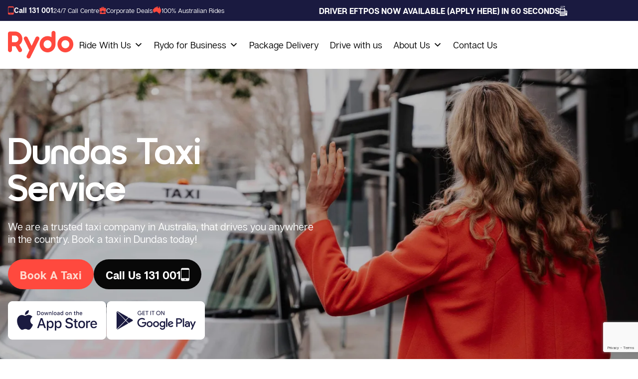

--- FILE ---
content_type: text/html; charset=UTF-8
request_url: https://www.rydo.com.au/book-taxi-sydney/northern-suburbs/taxi-dundas/
body_size: 32196
content:
<!doctype html>
<html class="no-js" lang="en-AU">

<head>
    <meta charset="utf-8">
	<meta name="google-site-verification" content="gk-uNJjD72kQAYer5lfjb7OQNKFQKwNHlV98_lc78WM" />
	<meta name="facebook-domain-verification" content="qndbgcryobdwb3r54dvvxxwp7rkg9z" />
    <meta http-equiv="X-UA-Compatible" content="IE=edge">
    <meta name="viewport" content="width=device-width, initial-scale=1.0">
    <link rel="icon" href="https://www.rydo.com.au/wp-content/themes/aiims/_assets/images/favicon.png">
    <link rel="preconnect" href="https://fonts.googleapis.com">
    <link rel="preconnect" href="https://fonts.gstatic.com" crossorigin>
    <link
        href="https://fonts.googleapis.com/css2?family=DM+Sans:ital,opsz,wght@0,9..40,100..1000;1,9..40,100..1000&display=swap"
        rel="stylesheet">

    <meta name='robots' content='index, follow, max-image-preview:large, max-snippet:-1, max-video-preview:-1' />
	<style>img:is([sizes="auto" i], [sizes^="auto," i]) { contain-intrinsic-size: 3000px 1500px }</style>
	
	<!-- This site is optimized with the Yoast SEO plugin v24.6 - https://yoast.com/wordpress/plugins/seo/ -->
	<title>Book Taxi In Dundas ☎️ 131 001 | Rydo</title>
	<meta name="description" content="In Dundas? Book a Rydo taxi. Reliable and efficient services available. Dial ☎️ 131 001 to reserve now!" />
	<link rel="canonical" href="https://www.rydo.com.au/book-taxi-sydney/northern-suburbs/taxi-dundas/" />
	<meta property="og:locale" content="en_US" />
	<meta property="og:type" content="article" />
	<meta property="og:title" content="Dundas - Leading Company in Business Travel By Rydo®" />
	<meta property="og:description" content="&nbsp;" />
	<meta property="og:url" content="https://www.rydo.com.au/book-taxi-sydney/northern-suburbs/taxi-dundas/" />
	<meta property="og:site_name" content="Leading Company in Business Travel By Rydo®" />
	<meta property="article:modified_time" content="2025-02-07T06:52:48+00:00" />
	<meta name="twitter:card" content="summary_large_image" />
	<script type="application/ld+json" class="yoast-schema-graph">{"@context":"https://schema.org","@graph":[{"@type":"WebPage","@id":"https://www.rydo.com.au/book-taxi-sydney/northern-suburbs/taxi-dundas/","url":"https://www.rydo.com.au/book-taxi-sydney/northern-suburbs/taxi-dundas/","name":"Dundas - Leading Company in Business Travel By Rydo®","isPartOf":{"@id":"https://www.rydo.com.au/#website"},"datePublished":"2025-02-07T06:43:53+00:00","dateModified":"2025-02-07T06:52:48+00:00","breadcrumb":{"@id":"https://www.rydo.com.au/book-taxi-sydney/northern-suburbs/taxi-dundas/#breadcrumb"},"inLanguage":"en-AU","potentialAction":[{"@type":"ReadAction","target":["https://www.rydo.com.au/book-taxi-sydney/northern-suburbs/taxi-dundas/"]}]},{"@type":"BreadcrumbList","@id":"https://www.rydo.com.au/book-taxi-sydney/northern-suburbs/taxi-dundas/#breadcrumb","itemListElement":[{"@type":"ListItem","position":1,"name":"Home","item":"https://www.rydo.com.au/"},{"@type":"ListItem","position":2,"name":"Book Sydney Taxi","item":"https://www.rydo.com.au/book-taxi-sydney/"},{"@type":"ListItem","position":3,"name":"Northern Suburbs","item":"https://www.rydo.com.au/book-taxi-sydney/northern-suburbs/"},{"@type":"ListItem","position":4,"name":"Dundas"}]},{"@type":"WebSite","@id":"https://www.rydo.com.au/#website","url":"https://www.rydo.com.au/","name":"Leading Company in Business Travel By Rydo®","description":"","potentialAction":[{"@type":"SearchAction","target":{"@type":"EntryPoint","urlTemplate":"https://www.rydo.com.au/?s={search_term_string}"},"query-input":{"@type":"PropertyValueSpecification","valueRequired":true,"valueName":"search_term_string"}}],"inLanguage":"en-AU"}]}</script>
	<!-- / Yoast SEO plugin. -->


<link rel="alternate" type="application/rss+xml" title="Leading Company in Business Travel By Rydo® &raquo; Feed" href="https://www.rydo.com.au/feed/" />
<link rel="alternate" type="application/rss+xml" title="Leading Company in Business Travel By Rydo® &raquo; Comments Feed" href="https://www.rydo.com.au/comments/feed/" />
<link rel='stylesheet' id='site-css-css' href='https://www.rydo.com.au/wp-content/themes/aiims/_assets/styles/main.css?ver=1763724178' type='text/css' media='all' />
<link rel='stylesheet' id='wp-block-library-css' href='https://www.rydo.com.au/wp-includes/css/dist/block-library/style.min.css?ver=6.7.4' type='text/css' media='all' />
<style id='wp-block-library-theme-inline-css' type='text/css'>
.wp-block-audio :where(figcaption){color:#555;font-size:13px;text-align:center}.is-dark-theme .wp-block-audio :where(figcaption){color:#ffffffa6}.wp-block-audio{margin:0 0 1em}.wp-block-code{border:1px solid #ccc;border-radius:4px;font-family:Menlo,Consolas,monaco,monospace;padding:.8em 1em}.wp-block-embed :where(figcaption){color:#555;font-size:13px;text-align:center}.is-dark-theme .wp-block-embed :where(figcaption){color:#ffffffa6}.wp-block-embed{margin:0 0 1em}.blocks-gallery-caption{color:#555;font-size:13px;text-align:center}.is-dark-theme .blocks-gallery-caption{color:#ffffffa6}:root :where(.wp-block-image figcaption){color:#555;font-size:13px;text-align:center}.is-dark-theme :root :where(.wp-block-image figcaption){color:#ffffffa6}.wp-block-image{margin:0 0 1em}.wp-block-pullquote{border-bottom:4px solid;border-top:4px solid;color:currentColor;margin-bottom:1.75em}.wp-block-pullquote cite,.wp-block-pullquote footer,.wp-block-pullquote__citation{color:currentColor;font-size:.8125em;font-style:normal;text-transform:uppercase}.wp-block-quote{border-left:.25em solid;margin:0 0 1.75em;padding-left:1em}.wp-block-quote cite,.wp-block-quote footer{color:currentColor;font-size:.8125em;font-style:normal;position:relative}.wp-block-quote:where(.has-text-align-right){border-left:none;border-right:.25em solid;padding-left:0;padding-right:1em}.wp-block-quote:where(.has-text-align-center){border:none;padding-left:0}.wp-block-quote.is-large,.wp-block-quote.is-style-large,.wp-block-quote:where(.is-style-plain){border:none}.wp-block-search .wp-block-search__label{font-weight:700}.wp-block-search__button{border:1px solid #ccc;padding:.375em .625em}:where(.wp-block-group.has-background){padding:1.25em 2.375em}.wp-block-separator.has-css-opacity{opacity:.4}.wp-block-separator{border:none;border-bottom:2px solid;margin-left:auto;margin-right:auto}.wp-block-separator.has-alpha-channel-opacity{opacity:1}.wp-block-separator:not(.is-style-wide):not(.is-style-dots){width:100px}.wp-block-separator.has-background:not(.is-style-dots){border-bottom:none;height:1px}.wp-block-separator.has-background:not(.is-style-wide):not(.is-style-dots){height:2px}.wp-block-table{margin:0 0 1em}.wp-block-table td,.wp-block-table th{word-break:normal}.wp-block-table :where(figcaption){color:#555;font-size:13px;text-align:center}.is-dark-theme .wp-block-table :where(figcaption){color:#ffffffa6}.wp-block-video :where(figcaption){color:#555;font-size:13px;text-align:center}.is-dark-theme .wp-block-video :where(figcaption){color:#ffffffa6}.wp-block-video{margin:0 0 1em}:root :where(.wp-block-template-part.has-background){margin-bottom:0;margin-top:0;padding:1.25em 2.375em}
</style>
<style id='classic-theme-styles-inline-css' type='text/css'>
/*! This file is auto-generated */
.wp-block-button__link{color:#fff;background-color:#32373c;border-radius:9999px;box-shadow:none;text-decoration:none;padding:calc(.667em + 2px) calc(1.333em + 2px);font-size:1.125em}.wp-block-file__button{background:#32373c;color:#fff;text-decoration:none}
</style>
<style id='global-styles-inline-css' type='text/css'>
:root{--wp--preset--aspect-ratio--square: 1;--wp--preset--aspect-ratio--4-3: 4/3;--wp--preset--aspect-ratio--3-4: 3/4;--wp--preset--aspect-ratio--3-2: 3/2;--wp--preset--aspect-ratio--2-3: 2/3;--wp--preset--aspect-ratio--16-9: 16/9;--wp--preset--aspect-ratio--9-16: 9/16;--wp--preset--color--black: #000000;--wp--preset--color--cyan-bluish-gray: #abb8c3;--wp--preset--color--white: #ffffff;--wp--preset--color--pale-pink: #f78da7;--wp--preset--color--vivid-red: #cf2e2e;--wp--preset--color--luminous-vivid-orange: #ff6900;--wp--preset--color--luminous-vivid-amber: #fcb900;--wp--preset--color--light-green-cyan: #7bdcb5;--wp--preset--color--vivid-green-cyan: #00d084;--wp--preset--color--pale-cyan-blue: #8ed1fc;--wp--preset--color--vivid-cyan-blue: #0693e3;--wp--preset--color--vivid-purple: #9b51e0;--wp--preset--gradient--vivid-cyan-blue-to-vivid-purple: linear-gradient(135deg,rgba(6,147,227,1) 0%,rgb(155,81,224) 100%);--wp--preset--gradient--light-green-cyan-to-vivid-green-cyan: linear-gradient(135deg,rgb(122,220,180) 0%,rgb(0,208,130) 100%);--wp--preset--gradient--luminous-vivid-amber-to-luminous-vivid-orange: linear-gradient(135deg,rgba(252,185,0,1) 0%,rgba(255,105,0,1) 100%);--wp--preset--gradient--luminous-vivid-orange-to-vivid-red: linear-gradient(135deg,rgba(255,105,0,1) 0%,rgb(207,46,46) 100%);--wp--preset--gradient--very-light-gray-to-cyan-bluish-gray: linear-gradient(135deg,rgb(238,238,238) 0%,rgb(169,184,195) 100%);--wp--preset--gradient--cool-to-warm-spectrum: linear-gradient(135deg,rgb(74,234,220) 0%,rgb(151,120,209) 20%,rgb(207,42,186) 40%,rgb(238,44,130) 60%,rgb(251,105,98) 80%,rgb(254,248,76) 100%);--wp--preset--gradient--blush-light-purple: linear-gradient(135deg,rgb(255,206,236) 0%,rgb(152,150,240) 100%);--wp--preset--gradient--blush-bordeaux: linear-gradient(135deg,rgb(254,205,165) 0%,rgb(254,45,45) 50%,rgb(107,0,62) 100%);--wp--preset--gradient--luminous-dusk: linear-gradient(135deg,rgb(255,203,112) 0%,rgb(199,81,192) 50%,rgb(65,88,208) 100%);--wp--preset--gradient--pale-ocean: linear-gradient(135deg,rgb(255,245,203) 0%,rgb(182,227,212) 50%,rgb(51,167,181) 100%);--wp--preset--gradient--electric-grass: linear-gradient(135deg,rgb(202,248,128) 0%,rgb(113,206,126) 100%);--wp--preset--gradient--midnight: linear-gradient(135deg,rgb(2,3,129) 0%,rgb(40,116,252) 100%);--wp--preset--font-size--small: 13px;--wp--preset--font-size--medium: 20px;--wp--preset--font-size--large: 36px;--wp--preset--font-size--x-large: 42px;--wp--preset--spacing--20: 0.44rem;--wp--preset--spacing--30: 0.67rem;--wp--preset--spacing--40: 1rem;--wp--preset--spacing--50: 1.5rem;--wp--preset--spacing--60: 2.25rem;--wp--preset--spacing--70: 3.38rem;--wp--preset--spacing--80: 5.06rem;--wp--preset--shadow--natural: 6px 6px 9px rgba(0, 0, 0, 0.2);--wp--preset--shadow--deep: 12px 12px 50px rgba(0, 0, 0, 0.4);--wp--preset--shadow--sharp: 6px 6px 0px rgba(0, 0, 0, 0.2);--wp--preset--shadow--outlined: 6px 6px 0px -3px rgba(255, 255, 255, 1), 6px 6px rgba(0, 0, 0, 1);--wp--preset--shadow--crisp: 6px 6px 0px rgba(0, 0, 0, 1);}:where(.is-layout-flex){gap: 0.5em;}:where(.is-layout-grid){gap: 0.5em;}body .is-layout-flex{display: flex;}.is-layout-flex{flex-wrap: wrap;align-items: center;}.is-layout-flex > :is(*, div){margin: 0;}body .is-layout-grid{display: grid;}.is-layout-grid > :is(*, div){margin: 0;}:where(.wp-block-columns.is-layout-flex){gap: 2em;}:where(.wp-block-columns.is-layout-grid){gap: 2em;}:where(.wp-block-post-template.is-layout-flex){gap: 1.25em;}:where(.wp-block-post-template.is-layout-grid){gap: 1.25em;}.has-black-color{color: var(--wp--preset--color--black) !important;}.has-cyan-bluish-gray-color{color: var(--wp--preset--color--cyan-bluish-gray) !important;}.has-white-color{color: var(--wp--preset--color--white) !important;}.has-pale-pink-color{color: var(--wp--preset--color--pale-pink) !important;}.has-vivid-red-color{color: var(--wp--preset--color--vivid-red) !important;}.has-luminous-vivid-orange-color{color: var(--wp--preset--color--luminous-vivid-orange) !important;}.has-luminous-vivid-amber-color{color: var(--wp--preset--color--luminous-vivid-amber) !important;}.has-light-green-cyan-color{color: var(--wp--preset--color--light-green-cyan) !important;}.has-vivid-green-cyan-color{color: var(--wp--preset--color--vivid-green-cyan) !important;}.has-pale-cyan-blue-color{color: var(--wp--preset--color--pale-cyan-blue) !important;}.has-vivid-cyan-blue-color{color: var(--wp--preset--color--vivid-cyan-blue) !important;}.has-vivid-purple-color{color: var(--wp--preset--color--vivid-purple) !important;}.has-black-background-color{background-color: var(--wp--preset--color--black) !important;}.has-cyan-bluish-gray-background-color{background-color: var(--wp--preset--color--cyan-bluish-gray) !important;}.has-white-background-color{background-color: var(--wp--preset--color--white) !important;}.has-pale-pink-background-color{background-color: var(--wp--preset--color--pale-pink) !important;}.has-vivid-red-background-color{background-color: var(--wp--preset--color--vivid-red) !important;}.has-luminous-vivid-orange-background-color{background-color: var(--wp--preset--color--luminous-vivid-orange) !important;}.has-luminous-vivid-amber-background-color{background-color: var(--wp--preset--color--luminous-vivid-amber) !important;}.has-light-green-cyan-background-color{background-color: var(--wp--preset--color--light-green-cyan) !important;}.has-vivid-green-cyan-background-color{background-color: var(--wp--preset--color--vivid-green-cyan) !important;}.has-pale-cyan-blue-background-color{background-color: var(--wp--preset--color--pale-cyan-blue) !important;}.has-vivid-cyan-blue-background-color{background-color: var(--wp--preset--color--vivid-cyan-blue) !important;}.has-vivid-purple-background-color{background-color: var(--wp--preset--color--vivid-purple) !important;}.has-black-border-color{border-color: var(--wp--preset--color--black) !important;}.has-cyan-bluish-gray-border-color{border-color: var(--wp--preset--color--cyan-bluish-gray) !important;}.has-white-border-color{border-color: var(--wp--preset--color--white) !important;}.has-pale-pink-border-color{border-color: var(--wp--preset--color--pale-pink) !important;}.has-vivid-red-border-color{border-color: var(--wp--preset--color--vivid-red) !important;}.has-luminous-vivid-orange-border-color{border-color: var(--wp--preset--color--luminous-vivid-orange) !important;}.has-luminous-vivid-amber-border-color{border-color: var(--wp--preset--color--luminous-vivid-amber) !important;}.has-light-green-cyan-border-color{border-color: var(--wp--preset--color--light-green-cyan) !important;}.has-vivid-green-cyan-border-color{border-color: var(--wp--preset--color--vivid-green-cyan) !important;}.has-pale-cyan-blue-border-color{border-color: var(--wp--preset--color--pale-cyan-blue) !important;}.has-vivid-cyan-blue-border-color{border-color: var(--wp--preset--color--vivid-cyan-blue) !important;}.has-vivid-purple-border-color{border-color: var(--wp--preset--color--vivid-purple) !important;}.has-vivid-cyan-blue-to-vivid-purple-gradient-background{background: var(--wp--preset--gradient--vivid-cyan-blue-to-vivid-purple) !important;}.has-light-green-cyan-to-vivid-green-cyan-gradient-background{background: var(--wp--preset--gradient--light-green-cyan-to-vivid-green-cyan) !important;}.has-luminous-vivid-amber-to-luminous-vivid-orange-gradient-background{background: var(--wp--preset--gradient--luminous-vivid-amber-to-luminous-vivid-orange) !important;}.has-luminous-vivid-orange-to-vivid-red-gradient-background{background: var(--wp--preset--gradient--luminous-vivid-orange-to-vivid-red) !important;}.has-very-light-gray-to-cyan-bluish-gray-gradient-background{background: var(--wp--preset--gradient--very-light-gray-to-cyan-bluish-gray) !important;}.has-cool-to-warm-spectrum-gradient-background{background: var(--wp--preset--gradient--cool-to-warm-spectrum) !important;}.has-blush-light-purple-gradient-background{background: var(--wp--preset--gradient--blush-light-purple) !important;}.has-blush-bordeaux-gradient-background{background: var(--wp--preset--gradient--blush-bordeaux) !important;}.has-luminous-dusk-gradient-background{background: var(--wp--preset--gradient--luminous-dusk) !important;}.has-pale-ocean-gradient-background{background: var(--wp--preset--gradient--pale-ocean) !important;}.has-electric-grass-gradient-background{background: var(--wp--preset--gradient--electric-grass) !important;}.has-midnight-gradient-background{background: var(--wp--preset--gradient--midnight) !important;}.has-small-font-size{font-size: var(--wp--preset--font-size--small) !important;}.has-medium-font-size{font-size: var(--wp--preset--font-size--medium) !important;}.has-large-font-size{font-size: var(--wp--preset--font-size--large) !important;}.has-x-large-font-size{font-size: var(--wp--preset--font-size--x-large) !important;}
:where(.wp-block-post-template.is-layout-flex){gap: 1.25em;}:where(.wp-block-post-template.is-layout-grid){gap: 1.25em;}
:where(.wp-block-columns.is-layout-flex){gap: 2em;}:where(.wp-block-columns.is-layout-grid){gap: 2em;}
:root :where(.wp-block-pullquote){font-size: 1.5em;line-height: 1.6;}
</style>
<link rel='stylesheet' id='contact-form-7-css' href='https://www.rydo.com.au/wp-content/plugins/contact-form-7/includes/css/styles.css?ver=6.0.5' type='text/css' media='all' />
<link rel='stylesheet' id='megamenu-css' href='https://www.rydo.com.au/wp-content/uploads/maxmegamenu/style.css?ver=c18058' type='text/css' media='all' />
<link rel='stylesheet' id='dashicons-css' href='https://www.rydo.com.au/wp-includes/css/dashicons.min.css?ver=6.7.4' type='text/css' media='all' />
<link rel='stylesheet' id='megamenu-genericons-css' href='https://www.rydo.com.au/wp-content/plugins/megamenu-pro/icons/genericons/genericons/genericons.css?ver=2.3.1.1' type='text/css' media='all' />
<link rel='stylesheet' id='megamenu-fontawesome6-css' href='https://www.rydo.com.au/wp-content/plugins/megamenu-pro/icons/fontawesome6/css/all.min.css?ver=2.3.1.1' type='text/css' media='all' />
<link rel='stylesheet' id='cf7cf-style-css' href='https://www.rydo.com.au/wp-content/plugins/cf7-conditional-fields/style.css?ver=2.5.10' type='text/css' media='all' />
<link rel="https://api.w.org/" href="https://www.rydo.com.au/wp-json/" /><link rel="alternate" title="JSON" type="application/json" href="https://www.rydo.com.au/wp-json/wp/v2/pages/2043" /><link rel="EditURI" type="application/rsd+xml" title="RSD" href="https://www.rydo.com.au/xmlrpc.php?rsd" />
<meta name="generator" content="WordPress 6.7.4" />
<link rel='shortlink' href='https://www.rydo.com.au/?p=2043' />
<link rel="alternate" title="oEmbed (JSON)" type="application/json+oembed" href="https://www.rydo.com.au/wp-json/oembed/1.0/embed?url=https%3A%2F%2Fwww.rydo.com.au%2Fbook-taxi-sydney%2Fnorthern-suburbs%2Ftaxi-dundas%2F" />
<link rel="alternate" title="oEmbed (XML)" type="text/xml+oembed" href="https://www.rydo.com.au/wp-json/oembed/1.0/embed?url=https%3A%2F%2Fwww.rydo.com.au%2Fbook-taxi-sydney%2Fnorthern-suburbs%2Ftaxi-dundas%2F&#038;format=xml" />
<link rel="icon" href="https://www.rydo.com.au/wp-content/uploads/2025/08/cropped-rydo-favicon-32x32.jpg" sizes="32x32" />
<link rel="icon" href="https://www.rydo.com.au/wp-content/uploads/2025/08/cropped-rydo-favicon-192x192.jpg" sizes="192x192" />
<link rel="apple-touch-icon" href="https://www.rydo.com.au/wp-content/uploads/2025/08/cropped-rydo-favicon-180x180.jpg" />
<meta name="msapplication-TileImage" content="https://www.rydo.com.au/wp-content/uploads/2025/08/cropped-rydo-favicon-270x270.jpg" />
		<style type="text/css" id="wp-custom-css">
			@media (min-width: 1024px) {
    .logo-wrapper {
        margin-right: 0rem;
    }
}
@media only screen and (min-width: 992px) {
    #mega-menu-wrap-primary {
        background: transparent;
    }
}		</style>
		<style type="text/css">/** Mega Menu CSS: fs **/</style>


    	
<!-- Meta Pixel Code -->
<script>
!function(f,b,e,v,n,t,s)
{if(f.fbq)return;n=f.fbq=function(){n.callMethod?
n.callMethod.apply(n,arguments):n.queue.push(arguments)};
if(!f._fbq)f._fbq=n;n.push=n;n.loaded=!0;n.version='2.0';
n.queue=[];t=b.createElement(e);t.async=!0;
t.src=v;s=b.getElementsByTagName(e)[0];
s.parentNode.insertBefore(t,s)}(window, document,'script',
'https://connect.facebook.net/en_US/fbevents.js');
fbq('init', '1728810581155203');
fbq('track', 'PageView');
</script>
<noscript><img height="1" width="1" style="display:none"
src="https://www.facebook.com/tr?id=1728810581155203&ev=PageView&noscript=1"
/></noscript>
<!-- End Meta Pixel Code -->

<!-- LinkedIn Pixel Code -->
<script type="text/javascript">
_linkedin_partner_id = "7928924";
window._linkedin_data_partner_ids = window._linkedin_data_partner_ids || [];
window._linkedin_data_partner_ids.push(_linkedin_partner_id);
</script>
<script type="text/javascript">
(function(l) {
if (!l){window.lintrk = function(a,b){window.lintrk.q.push([a,b])};
window.lintrk.q=[]}
var s = document.getElementsByTagName("script")[0];
var b = document.createElement("script");
b.type = "text/javascript";b.async = true;
b.src = "https://snap.licdn.com/li.lms-analytics/insight.min.js";
s.parentNode.insertBefore(b, s);})(window.lintrk);
</script>
<noscript>
<img height="1" width="1" style="display:none;" alt="" src="https://px.ads.linkedin.com/collect/?pid=7928924&fmt=gif" />
</noscript>
<!-- End LinkedIn Pixel Code -->
	
<!-- Google Tag Manager -->
<script>(function(w,d,s,l,i){w[l]=w[l]||[];w[l].push({'gtm.start':
new Date().getTime(),event:'gtm.js'});var f=d.getElementsByTagName(s)[0],
j=d.createElement(s),dl=l!='dataLayer'?'&l='+l:'';j.async=true;j.src=
'https://www.googletagmanager.com/gtm.js?id='+i+dl;f.parentNode.insertBefore(j,f);
})(window,document,'script','dataLayer','GTM-PLPN33L');</script>
<!-- End Google Tag Manager -->

<meta name="google-site-verification" content="kgBHemEOqjOShvJzRqS_wPWtzOfjWZHRelEDWVhpm6M" />
<script type="application/ld+json">
{
  "@context": "http://schema.org",
  "@type": "WebPage",
  "@id": "https://www.rydo.com.au/",
  "url": "https://www.rydo.com.au/",
  "name": "Award Winning Taxi Services | 5 ⭐️ Rated | No Hidden Fees",
  "thumbnailUrl": "https://www.rydo.com.au/wp-content/uploads/2025/02/about-banner.jpg",
  "description": "Need reliable taxi services anywhere in Australia? Get 24/7 cab service in Sydney, Melbourne & Brisbane. Book via the app, online, or simply call ☎️ 131 001",
  "inLanguage": "en-AU",
  "isPartOf": {
    "@type": "WebSite",
    "@id": "https://www.rydo.com.au/#website",
    "url": "https://www.rydo.com.au/",
    "name": "Rydo",
    "inLanguage": "en-AU"
  },
  "potentialAction": {
    "@type": "SearchAction",
    "target": {
      "@type": "EntryPoint",
      "urlTemplate": "https://www.rydo.com.au/"
    },
    "query-input": {
      "@type": "PropertyValueSpecification",
      "valueRequired": "http://schema.org/True",
      "valueName": "search_term_string"
    }
  },
  "primaryImageOfPage": {
    "@type": "ImageObject",
    "@id": "https://www.rydo.com.au/#primaryimage",
    "inLanguage": "en-AU",
    "url": "https://www.rydo.com.au/wp-content/uploads/2025/02/about-banner.jpg",
    "contentUrl": "https://www.rydo.com.au/wp-content/uploads/2025/02/about-banner.jpg",
    "width": 512.14,
    "height": 398.5,
    "caption": "Taxi Service Australia"
  }
}
</script>

<script type="application/ld+json">
{
  "@context": "http://schema.org",
  "@type": "LocalBusiness",
  "url": "https://www.rydo.com.au/",
  "name": "Rydo",
  "description":"We are not just another transport app. We bring the best of the taxi industry; the knowledge, the professionalism, the safety, the network, and couple it with cutting edge technology that saves our clients time and money and gives our drivers jobs and security.",
"logo": "https://www.rydo.com.au/wp-content/uploads/2025/01/logo.png",
  "image": [
  {
  "@type": "imageObject",
  "url": "https://www.rydo.com.au/wp-content/uploads/2025/01/logo.png"
   }
   ],
  "email": "support@rydo.com.au",
  "telephone": "#",
 "address": {
    "@type": "PostalAddress",
    "addressLocality": "Mascot",
    "addressRegion": "NSW",
    "postalCode": "2020",
    "addressCountry": "Australian",
    "streetAddress": "Keith Smith Ave"
  },
  "geo": {
      "@type": "GeoCoordinates",
      "latitude": "-33.933220",
      "longitude": "151.182000"
  },
  "openingHours": [
      "Mon-Sun 00:00-00:00"
  ],
  "priceRange": "$$"
 
}
</script>
<script type="application/ld+json">
{
 "@context": "http://schema.org",
 "@type": "Organization",
 "name": "Rydo",
 "url": "https://www.rydo.com.au/",
 "logo": "https://www.rydo.com.au/wp-content/uploads/2025/01/logo.png",
 "contactPoint": [
     {
         "@type": "ContactPoint",
         "telephone": "",
         "contactType": "customer service",
         "areaServed": [
             "Major Australian cities"
         ],
         "availableLanguage": [
             "English"
         ]
     }
 ]
}
</script>
                                       
        <!-- Google Tag Manager -->

<script>(function(w,d,s,l,i){w[l]=w[l]||[];w[l].push({'gtm.start':

new Date().getTime(),event:'gtm.js'});var f=d.getElementsByTagName(s)[0],

j=d.createElement(s),dl=l!='dataLayer'?'&l='+l:'';j.async=true;j.src=

'https://www.googletagmanager.com/gtm.js?id='+i+dl;f.parentNode.insertBefore(j,f);

})(window,document,'script','dataLayer','GTM-PSHPWKQ');</script>

<!-- End Google Tag Manager -->

<!-- Google tag (gtag.js) -->

<script async src="https://www.googletagmanager.com/gtag/js?id=UA-87752391-1"></script>

<script>

  window.dataLayer = window.dataLayer || [];

  function gtag(){dataLayer.push(arguments);}

  gtag('js', new Date());



  gtag('config', 'AW-862282205');

  gtag('config', 'UA-87752391-1');

</script>

<!-- Google tag (gtag.js) -->

<script async src="https://www.googletagmanager.com/gtag/js?id=AW-862282205"></script>

<script>

  window.dataLayer = window.dataLayer || [];

  function gtag(){dataLayer.push(arguments);}

  gtag('js', new Date());



  gtag('config', 'AW-862282205');

</script>

<script>(function(w,d,t,r,u){var f,n,i;w[u]=w[u]||[],f=function(){var o={ti:"343011013"};o.q=w[u],w[u]=new UET(o),w[u].push("pageLoad")},n=d.createElement(t),n.src=r,n.async=1,n.onload=n.onreadystatechange=function(){var s=this.readyState;s&&s!=="loaded"&&s!=="complete"||(f(),n.onload=n.onreadystatechange=null)},i=d.getElementsByTagName(t)[0],i.parentNode.insertBefore(n,i)})(window,document,"script","//bat.bing.com/bat.js","uetq");</script>


</head>

<body class="page-template page-template-page-templates page-template-template-area-inner page-template-page-templatestemplate-area-inner-php page page-id-2043 page-child parent-pageid-551 mega-menu-primary">
    <header class="w-full top-0 z-30" id="header">
        <div class="top-cta bg-dark py-3 text-white ">
            <div class="container">
                <div class="epose-slider lg:hidden pb-2 text-mb-caption2">
                    <div class="slide">
                        <a class="text-white hover:text-secondary font-bold leading-none gap-3 flex items-center"
                            target="_blank" href="https://taxipayaustralia.com.au/eftpos-application/">
                            DRIVER EFTPOS NOW AVAILABLE (APPLY HERE) IN 60 SECONDS <img height="18"
                                src="https://www.rydo.com.au/wp-content/uploads/2025/05/epost-e1747029065490.png"
                                alt="">
                        </a>
                    </div>
                    <div class="slide hidden px-4 lg:px-10  ">
                        <a class="text-white hover:text-secondary font-bold leading-none gap-3 flex items-center"
                            target="_blank" href="https://taxipayaustralia.com.au/eftpos-application/">
                            DRIVER EFTPOS NOW AVAILABLE (APPLY HERE) IN 60 SECONDS
                            <img height="18"
                                src="https://www.rydo.com.au/wp-content/uploads/2025/05/epost-e1747029065490.png"
                                alt="">
                        </a>
                    </div>
                </div>
                <div class="flex justify-between leading-none hidden lg:flex items-center">
                    <div class="flex items-center gap-5 w-1/2">
                        <div class="phone flex items-center gap-2">
                            <svg xmlns="http://www.w3.org/2000/svg" width="12" height="18" viewBox="0 0 12 18"
                                fill="none">
                                <path fill-rule="evenodd" clip-rule="evenodd"
                                    d="M1.82212 0.833374H9.84455C10.0838 0.833374 10.3208 0.879295 10.5418 0.968515C10.7629 1.05774 10.9638 1.18851 11.133 1.35337C11.3022 1.51822 11.4364 1.71394 11.528 1.92933C11.6195 2.14473 11.6667 2.37559 11.6667 2.60874V15.3913C11.6667 15.8622 11.4747 16.3138 11.133 16.6467C10.7913 16.9797 10.3278 17.1667 9.84455 17.1667H1.82212C1.33886 17.1667 0.8754 16.9797 0.533686 16.6467C0.191973 16.3138 0 15.8622 0 15.3913V2.60874C0.000578657 2.13805 0.192737 1.68681 0.534326 1.35399C0.875914 1.02117 1.33904 0.833938 1.82212 0.833374ZM10.8311 13.512C10.8994 13.4454 10.9378 13.3551 10.9378 13.2609V3.31888C10.9378 3.22471 10.8994 3.1344 10.8311 3.06781C10.7627 3.00122 10.67 2.96381 10.5734 2.96381H1.09582C0.999171 2.96381 0.906479 3.00122 0.838136 3.06781C0.769793 3.1344 0.731399 3.22471 0.731399 3.31888L0.728848 13.2609C0.728848 13.3551 0.767242 13.4454 0.835585 13.512C0.903928 13.5786 0.99662 13.616 1.09327 13.616H10.5734C10.67 13.616 10.7627 13.5786 10.8311 13.512ZM5.83363 16.1015C6.23616 16.1015 6.56248 15.7835 6.56248 15.3913C6.56248 14.9991 6.23616 14.6812 5.83363 14.6812C5.4311 14.6812 5.10478 14.9991 5.10478 15.3913C5.10478 15.7835 5.4311 16.1015 5.83363 16.1015Z"
                                    fill="#FF493E" />
                            </svg>
                            <!--<a class="text-white text-caption1 hover:text-primary font-bold"-->
                            <!--    href="tel:131001">-->
                            <!--    Call 131 001-->
                            <!--</a>-->
                            <a class="text-white text-caption1 hover:text-primary font-bold"
                                href="tel:131001">
                                Call 131 001                            </a>
                            <span class="text-white text-caption2">24/7 Call Centre</span>
                        </div>
                        <div class="cpdeals flex items-center gap-2">
                            <svg xmlns="http://www.w3.org/2000/svg" width="14" height="14" viewBox="0 0 14 14"
                                fill="none">
                                <path fill-rule="evenodd" clip-rule="evenodd"
                                    d="M9.75728 2.33333H12.9656C13.2608 2.33333 13.5003 2.59467 13.5003 2.91667V8.75C13.5003 9.072 13.2608 9.33333 12.9656 9.33333H8.68783V7.58333H5.47949V9.33333H1.20171C0.906553 9.33333 0.666992 9.072 0.666992 8.75V2.91667C0.666992 2.59467 0.906553 2.33333 1.20171 2.33333H4.41004V0.583333C4.41004 0.261332 4.6496 0 4.94478 0H9.22254C9.51772 0 9.75728 0.261332 9.75728 0.583333V2.33333ZM5.47949 2.33333H8.68783V1.16667H5.47949V2.33333Z"
                                    fill="#FF493E" />
                                <path
                                    d="M8.67456 11.6667V10.5H12.917V13.4167C12.917 13.7387 12.6794 14 12.3867 14H1.78063C1.48791 14 1.25033 13.7387 1.25033 13.4167V10.5H5.49275V11.6667H8.67456Z"
                                    fill="#FF493E" />
                            </svg>
                            <span class="text-white text-caption2">Corporate Deals</span>
                        </div>
                        <div class="aurides flex items-center gap-2">
                            <svg xmlns="http://www.w3.org/2000/svg" width="18" height="18" viewBox="0 0 18 18"
                                fill="none">
                                <path
                                    d="M16.556 11.9551C17.0585 11.0621 17.3875 10.0923 17.415 9.02647C17.4332 8.45034 17.3052 7.92222 17.0403 7.42291C15.9711 5.48328 14.902 3.55323 13.8236 1.62321C13.6957 1.39275 13.5313 1.17189 13.3576 0.979849C13.1383 0.739795 12.9282 0.797417 12.8732 1.13349C12.8094 1.51758 12.7911 1.90167 12.7911 2.28575C12.7911 2.51931 12.8077 2.75095 12.8243 2.98238C12.8447 3.26472 12.865 3.54676 12.855 3.83171C12.8276 4.36942 12.462 4.59988 11.996 4.37903C11.3198 4.05254 10.7442 3.58204 10.3055 2.94829C10.1411 2.70824 10.1227 2.44898 10.2598 2.18012C10.3878 1.92087 10.5248 1.652 10.6437 1.38316C10.6619 1.35435 10.6253 1.26791 10.598 1.25833C10.1684 1.1623 9.73901 1.05667 9.30941 0.98946C8.87999 0.92225 8.54196 1.08548 8.32261 1.50797C8.15805 1.81523 7.96619 2.10332 7.76522 2.39139C7.60067 2.62183 7.42701 2.83307 7.23515 3.03473C7.08897 3.19796 6.92442 3.19796 6.74166 3.02511C6.54979 2.83307 6.33044 2.66023 6.10199 2.51619C5.90103 2.39136 5.68168 2.40097 5.49892 2.58343C5.09092 2.9865 4.68809 3.39439 4.28563 3.80194C3.18282 4.91866 2.0825 6.03285 0.884205 7.03882C0.564373 7.29808 0.4182 7.68216 0.546169 8.09506C0.893307 9.22812 1.24973 10.3516 1.65184 11.4654C1.83103 11.9648 2.07661 12.4433 2.32077 12.9186L2.44678 13.165C2.56564 13.3859 2.78499 13.4531 2.99506 13.3763C3.2783 13.2802 3.56172 13.1746 3.80838 13.021C3.9583 12.9279 4.10733 12.8332 4.25618 12.7387C4.95188 12.2969 5.6467 11.8558 6.42182 11.571C6.98849 11.3694 7.55498 11.2254 8.14895 11.2542C8.92568 11.2926 9.46486 11.7631 9.96746 12.3296C10.0951 12.4724 10.2213 12.6163 10.3471 12.7598C10.7713 13.2437 11.1929 13.7245 11.658 14.154C12.6084 15.0182 14.3353 15.1622 15.3041 13.8467C15.7517 13.2418 16.1813 12.6177 16.556 11.9551Z"
                                    fill="#FF493E" />
                                <path
                                    d="M14.4817 17.0539C14.7831 16.6986 14.9568 16.2857 15.0116 15.8824C15.0116 15.5847 14.9386 15.5367 14.7192 15.5655C14.4176 15.6039 14.1069 15.6231 13.7963 15.6039L13.7705 15.6025C13.439 15.5845 13.4251 15.5837 13.5679 15.9208C13.7232 16.2953 13.8968 16.6698 14.0887 17.0347C14.1892 17.2171 14.3537 17.1979 14.4817 17.0539Z"
                                    fill="#FF493E" />
                            </svg>
                            <span class="text-white text-caption2">100% Australian Rides</span>
                        </div>
                    </div>
                    <div class="w-1/2 text-right" style="height: 18px;">
                        <div class="epose-slider">
                            <div class="slide">
                                <a class="text-white hover:text-secondary font-bold leading-none gap-3 flex items-center" target="_blank"
                                    href="https://taxipayaustralia.com.au/eftpos-application/">
                                    DRIVER EFTPOS NOW AVAILABLE (APPLY HERE) IN 60 SECONDS <img height="18" src="https://www.rydo.com.au/wp-content/uploads/2025/05/epost-e1747029065490.png" alt="">
                                </a>
                            </div>
                            <div class="slide hidden px-4 lg:px-10  ">
                                <a class="text-white hover:text-secondary font-bold leading-none gap-3 flex items-center" target="_blank"
                                    href="https://taxipayaustralia.com.au/eftpos-application/">
                                    DRIVER EFTPOS NOW AVAILABLE (APPLY HERE) IN 60 SECONDS
                                    <img height="18" src="https://www.rydo.com.au/wp-content/uploads/2025/05/epost-e1747029065490.png" alt="">
                                </a>
                            </div>
                        </div>
                    </div>
                </div>
                <div class="flex flex-row leading-none lg:hidden  gap-4 top-cta-btn">
                    <!--<a class="btn btn-white flex items-center justify-center gap-2 call-us-btn w-1/2"-->
                    <!--    href="tel:131001">-->
                    <!--    Call 131 001 <svg xmlns="http://www.w3.org/2000/svg" width="17"-->
                    <!--        height="26" viewBox="0 0 17 26" fill="none">-->
                    <!--        <path fill-rule="evenodd" clip-rule="evenodd"-->
                    <!--            d="M2.65509 0H14.3449C14.6936 0 15.0388 0.0730989 15.361 0.215123C15.6831 0.357147 15.9758 0.565315 16.2223 0.827742C16.4689 1.09017 16.6645 1.40171 16.7979 1.74459C16.9313 2.08747 17 2.45496 17 2.82609V23.1739C17 23.9234 16.7203 24.6423 16.2223 25.1723C15.7244 25.7023 15.0491 26 14.3449 26H2.65509C1.95092 26 1.27558 25.7023 0.777657 25.1723C0.279732 24.6423 0 23.9234 0 23.1739V2.82609C0.000843186 2.07684 0.280846 1.35853 0.778589 0.828733C1.27633 0.298933 1.95117 0.00089749 2.65509 0ZM15.7824 20.1823C15.882 20.0763 15.938 19.9325 15.938 19.7826V3.95652C15.938 3.80662 15.882 3.66285 15.7824 3.55685C15.6828 3.45085 15.5478 3.3913 15.4069 3.3913H1.59677C1.45594 3.3913 1.32087 3.45085 1.22128 3.55685C1.1217 3.66285 1.06575 3.80662 1.06575 3.95652L1.06204 19.7826C1.06204 19.9325 1.11798 20.0763 1.21757 20.1823C1.31715 20.2883 1.45222 20.3478 1.59305 20.3478H15.4069C15.5478 20.3478 15.6828 20.2883 15.7824 20.1823ZM8.50043 24.3043C9.08698 24.3043 9.56247 23.7982 9.56247 23.1739C9.56247 22.5496 9.08698 22.0435 8.50043 22.0435C7.91388 22.0435 7.4384 22.5496 7.4384 23.1739C7.4384 23.7982 7.91388 24.3043 8.50043 24.3043Z"-->
                    <!--            fill="#3C3C3C"></path>-->
                    <!--    </svg>-->
                    <!--</a>-->
                    <a class="btn btn-white flex items-center justify-center gap-2 call-us-btn w-1/2"
                        href="tel:131001">
                        Call 131 001                        <svg xmlns="http://www.w3.org/2000/svg" width="17"
                            height="26" viewBox="0 0 17 26" fill="none">
                            <path fill-rule="evenodd" clip-rule="evenodd"
                                d="M2.65509 0H14.3449C14.6936 0 15.0388 0.0730989 15.361 0.215123C15.6831 0.357147 15.9758 0.565315 16.2223 0.827742C16.4689 1.09017 16.6645 1.40171 16.7979 1.74459C16.9313 2.08747 17 2.45496 17 2.82609V23.1739C17 23.9234 16.7203 24.6423 16.2223 25.1723C15.7244 25.7023 15.0491 26 14.3449 26H2.65509C1.95092 26 1.27558 25.7023 0.777657 25.1723C0.279732 24.6423 0 23.9234 0 23.1739V2.82609C0.000843186 2.07684 0.280846 1.35853 0.778589 0.828733C1.27633 0.298933 1.95117 0.00089749 2.65509 0ZM15.7824 20.1823C15.882 20.0763 15.938 19.9325 15.938 19.7826V3.95652C15.938 3.80662 15.882 3.66285 15.7824 3.55685C15.6828 3.45085 15.5478 3.3913 15.4069 3.3913H1.59677C1.45594 3.3913 1.32087 3.45085 1.22128 3.55685C1.1217 3.66285 1.06575 3.80662 1.06575 3.95652L1.06204 19.7826C1.06204 19.9325 1.11798 20.0763 1.21757 20.1823C1.31715 20.2883 1.45222 20.3478 1.59305 20.3478H15.4069C15.5478 20.3478 15.6828 20.2883 15.7824 20.1823ZM8.50043 24.3043C9.08698 24.3043 9.56247 23.7982 9.56247 23.1739C9.56247 22.5496 9.08698 22.0435 8.50043 22.0435C7.91388 22.0435 7.4384 22.5496 7.4384 23.1739C7.4384 23.7982 7.91388 24.3043 8.50043 24.3043Z"
                                fill="#3C3C3C"></path>
                        </svg>
                    </a>
                    <a class="btn btn-primary flex justify-center lg:inline-flex items-center car-cta-btn w-1/2 gap-2"
                        href="https://booknow.rydo.com.au/" target="_blank">
                        Book A Taxi
                                <picture class="block car-secondary"><img alt="" class="lazy"
        data-src="https://www.rydo.com.au/wp-content/uploads/2025/01/btn-car-secondary.png">
    </picture>    <img src="https://www.rydo.com.au/wp-content/uploads/2025/01/btn-car-primary.png" alt="car" class="car-primary hidden">
                    </a>

                </div>
            </div>
        </div>
        <div class="header-navigation bg-white  py-3 lg:py-5 w-full">
            <div class="container">
                <div
                    class="grid grid-cols-2 md:grid-cols-12 lg:grid-cols-12 xl:grid-cols-3 lg:gap-3 xl:gap-0 items-center">
                    <div class="xl:col-span-2 md:col-span-10 lg:col-span-11">
                        <div class="flex items-center xl:mr-[-3rem] gap-x-4 lg:gap-x-6">
                            <div class="logo-wrapper lg:mr-8">
                                                                <a href="https://www.rydo.com.au" class="block">
                                    <picture class="logo"><img alt="" class="lazy"
        data-src="https://www.rydo.com.au/wp-content/uploads/2025/01/logo.png">
    </picture>                                </a>
                                                            </div>
                            <nav class="navigation-menu pb-4 lg:pb-0">
                                <div id="mega-menu-wrap-primary" class="mega-menu-wrap"><div class="mega-menu-toggle"><div class="mega-toggle-blocks-left"></div><div class="mega-toggle-blocks-center"></div><div class="mega-toggle-blocks-right"><div class='mega-toggle-block mega-menu-toggle-custom-block mega-toggle-block-1 mega-menu-toggle-animated-block' id='mega-toggle-block-1'><span class="mega-menu-toggle-block mega-toggle-label" role="button" aria-expanded="false" tabindex="0"><span class="mega-toggle-label-closed"><img src="https://www.rydo.com.au/wp-content/uploads/2025/02/open.png"></img></span><span class="mega-toggle-label-open"><img src="https://www.rydo.com.au/wp-content/uploads/2025/02/close.png"></img></span></span></div></div></div><ul id="mega-menu-primary" class="mega-menu max-mega-menu mega-menu-horizontal mega-no-js" data-event="click" data-effect="slide" data-effect-speed="200" data-effect-mobile="slide_right" data-effect-speed-mobile="200" data-mobile-force-width="body" data-second-click="go" data-document-click="collapse" data-vertical-behaviour="standard" data-breakpoint="991" data-unbind="true" data-mobile-state="collapse_all" data-mobile-direction="vertical" data-hover-intent-timeout="300" data-hover-intent-interval="100"><li class='mega-menu-item mega-menu-item-type-custom mega-menu-item-object-custom mega-menu-item-has-children mega-menu-megamenu mega-align-bottom-left mega-menu-grid mega-menu-item-444' id='mega-menu-item-444'><a class="mega-menu-link" aria-expanded="false" tabindex="0">Ride With Us<span class="mega-indicator"></span></a>
<ul class="mega-sub-menu">
<li class='mega-menu-row' id='mega-menu-444-0'>
	<ul class="mega-sub-menu">
<li class='mega-menu-column mega-menu-columns-2-of-12' id='mega-menu-444-0-0'>
		<ul class="mega-sub-menu">
<li class='mega-menu-item mega-menu-item-type-post_type mega-menu-item-object-page mega-current-page-ancestor mega-menu-item-has-children mega-menu-item-445' id='mega-menu-item-445'><a class="mega-menu-link" href="https://www.rydo.com.au/book-taxi-sydney/">Sydney<span class="mega-indicator"></span></a>
			<ul class="mega-sub-menu">
<li class='mega-menu-item mega-menu-item-type-post_type mega-menu-item-object-page mega-menu-item-393' id='mega-menu-item-393'><a class="mega-menu-link" href="https://www.rydo.com.au/book-taxi-sydney/airport-transfers/">Airport Transfers</a></li><li class='mega-menu-item mega-menu-item-type-post_type mega-menu-item-object-page mega-menu-item-389' id='mega-menu-item-389'><a class="mega-menu-link" href="https://www.rydo.com.au/wheelchair-taxis/">Wheelchair Taxi</a></li><li class='mega-menu-item mega-menu-item-type-post_type mega-menu-item-object-page mega-menu-item-390' id='mega-menu-item-390'><a class="mega-menu-link" href="https://www.rydo.com.au/pre-book-a-taxi/">Pre-Book Taxi</a></li><li class='mega-menu-item mega-menu-item-type-post_type mega-menu-item-object-page mega-menu-item-391' id='mega-menu-item-391'><a class="mega-menu-link" href="https://www.rydo.com.au/book-taxi-sydney/maxi-cab/">Maxi Cab</a></li><li class='mega-menu-item mega-menu-item-type-post_type mega-menu-item-object-page mega-menu-item-392' id='mega-menu-item-392'><a class="mega-menu-link" href="https://www.rydo.com.au/london-taxis/">London Taxi</a></li>			</ul>
</li><li class='mega-book-align-end mega-menu-item mega-menu-item-type-post_type mega-menu-item-object-page mega-menu-item-397 book-align-end' id='mega-menu-item-397'><a class="mega-menu-link" href="https://www.rydo.com.au/app/">Book on App</a></li>		</ul>
</li><li class='mega-menu-column mega-menu-columns-2-of-12' id='mega-menu-444-0-1'>
		<ul class="mega-sub-menu">
<li class='mega-menu-item mega-menu-item-type-post_type mega-menu-item-object-page mega-menu-item-has-children mega-menu-item-447' id='mega-menu-item-447'><a class="mega-menu-link" href="https://www.rydo.com.au/book-taxi-melbourne/">Melbourne<span class="mega-indicator"></span></a>
			<ul class="mega-sub-menu">
<li class='mega-menu-item mega-menu-item-type-post_type mega-menu-item-object-page mega-menu-item-416' id='mega-menu-item-416'><a class="mega-menu-link" href="https://www.rydo.com.au/book-taxi-melbourne/airport-transfers/">Airport Transfers</a></li><li class='mega-menu-item mega-menu-item-type-post_type mega-menu-item-object-page mega-menu-item-417' id='mega-menu-item-417'><a class="mega-menu-link" href="https://www.rydo.com.au/book-taxi-melbourne/maxi-cab/">Maxi Cab</a></li><li class='mega-menu-item mega-menu-item-type-post_type mega-menu-item-object-page mega-menu-item-954' id='mega-menu-item-954'><a class="mega-menu-link" href="https://www.rydo.com.au/pre-book-a-taxi/">Pre-Book Taxi</a></li><li class='mega-menu-item mega-menu-item-type-post_type mega-menu-item-object-page mega-menu-item-956' id='mega-menu-item-956'><a class="mega-menu-link" href="https://www.rydo.com.au/wheelchair-taxis/">Wheelchair Taxi</a></li>			</ul>
</li><li class='mega-estimate-align-end mega-menu-item mega-menu-item-type-post_type mega-menu-item-object-page mega-menu-item-425 estimate-align-end' id='mega-menu-item-425'><a class="mega-menu-link" href="https://www.rydo.com.au/taxi-estimate-fare/">Estimate Fare</a></li>		</ul>
</li><li class='mega-menu-column mega-menu-columns-2-of-12' id='mega-menu-444-0-2'>
		<ul class="mega-sub-menu">
<li class='mega-menu-item mega-menu-item-type-post_type mega-menu-item-object-page mega-menu-item-has-children mega-menu-item-446' id='mega-menu-item-446'><a class="mega-menu-link" href="https://www.rydo.com.au/book-taxi-brisbane/">Brisbane<span class="mega-indicator"></span></a>
			<ul class="mega-sub-menu">
<li class='mega-menu-item mega-menu-item-type-post_type mega-menu-item-object-page mega-menu-item-421' id='mega-menu-item-421'><a class="mega-menu-link" href="https://www.rydo.com.au/book-taxi-brisbane/airport-transfers/">Airport Transfers</a></li><li class='mega-menu-item mega-menu-item-type-post_type mega-menu-item-object-page mega-menu-item-422' id='mega-menu-item-422'><a class="mega-menu-link" href="https://www.rydo.com.au/book-taxi-brisbane/maxi-cab/">Maxi Cab</a></li><li class='mega-menu-item mega-menu-item-type-post_type mega-menu-item-object-page mega-menu-item-953' id='mega-menu-item-953'><a class="mega-menu-link" href="https://www.rydo.com.au/pre-book-a-taxi/">Pre-Book Taxi</a></li><li class='mega-menu-item mega-menu-item-type-post_type mega-menu-item-object-page mega-menu-item-955' id='mega-menu-item-955'><a class="mega-menu-link" href="https://www.rydo.com.au/wheelchair-taxis/">Wheelchair Taxi</a></li>			</ul>
</li>		</ul>
</li><li class='mega-menu-column mega-menu-columns-6-of-12' id='mega-menu-444-0-3'>
		<ul class="mega-sub-menu">
<li class='mega-menu-item mega-menu-item-type-widget widget_custom_html mega-menu-item-custom_html-4' id='mega-menu-item-custom_html-4'><div class="textwidget custom-html-widget">
<div class="footer-cta rounded-[14px] bg-secondary lg:px-5 px-2 py-7 w-full">
    <div class="grid grid-cols-2 gap-3">
        <div class="desc col-span-1 mr-[-20px] lg:mr-0">
            <p class="text-mb-h5 md:text-h5 font-ibrand mb-0 text-primary"> Need a ride?            </p>
            <p class="text-mb-p4 md:text-p4 pb-3 lg:pb-20 ">If you need a quick ride, just Rydo it!</p>
            <div class="cta-btn inline-block">
                                <a target="_blank" href="https://booknow.rydo.com.au/"
                    class="btn btn-white flex items-center car-cta-btn gap-2">Book Now                                        <picture class="block car-secondary"><img alt="" class="lazy"
        data-src="https://www.rydo.com.au/wp-content/uploads/2025/01/btn-car-secondary.png">
    </picture>                                                            <img src="https://www.rydo.com.au/wp-content/uploads/2025/01/btn-car-primary.png" alt="car" class="car-primary hidden">
                                    </a>
            </div>
        </div>

                <div class="cta-img col-span-1">
            <picture class=""><img alt="" class="lazy"
        data-src="https://www.rydo.com.au/wp-content/uploads/2025/02/footer-need-a-ride.png">
    </picture>        </div>
            </div>
</div></div></li>		</ul>
</li>	</ul>
</li></ul>
</li><li class='mega-menu-item mega-menu-item-type-custom mega-menu-item-object-custom mega-menu-item-has-children mega-menu-megamenu mega-align-bottom-left mega-menu-grid mega-menu-item-3529' id='mega-menu-item-3529'><a class="mega-menu-link" aria-expanded="false" tabindex="0">Rydo for Business<span class="mega-indicator"></span></a>
<ul class="mega-sub-menu">
<li class='mega-menu-row' id='mega-menu-3529-0'>
	<ul class="mega-sub-menu">
<li class='mega-menu-column mega-menu-columns-3-of-12' id='mega-menu-3529-0-0'>
		<ul class="mega-sub-menu">
<li class='mega-menu-item mega-menu-item-type-custom mega-menu-item-object-custom mega-menu-item-3530' id='mega-menu-item-3530'><a class="mega-menu-link" href="/contact-us/">Book a Consultation</a></li><li class='mega-menu-item mega-menu-item-type-custom mega-menu-item-object-custom mega-menu-item-3531' id='mega-menu-item-3531'><a class="mega-menu-link" href="#">Book a Comparison</a></li><li class='mega-menu-item mega-menu-item-type-custom mega-menu-item-object-custom mega-menu-item-3532' id='mega-menu-item-3532'><a class="mega-menu-link" href="/join-business-travel/">Enroll & Join</a></li><li class='mega-menu-item mega-menu-item-type-custom mega-menu-item-object-custom mega-menu-item-3536' id='mega-menu-item-3536'><a class="mega-menu-link" href="/corporate/">Learn More</a></li>		</ul>
</li><li class='mega-menu-column mega-neimg-menu mega-menu-columns-9-of-12 neimg-menu' id='mega-menu-3529-0-1'>
		<ul class="mega-sub-menu">
<li class='mega-menu-item mega-menu-item-type-widget widget_media_image mega-menu-item-media_image-2' id='mega-menu-item-media_image-2'><img width="656" height="278" src="https://www.rydo.com.au/wp-content/uploads/2025/11/rydo_business_img.png" class="image wp-image-3534  attachment-full size-full" alt="rydo_business_img" style="max-width: 100%; height: auto;" decoding="async" fetchpriority="high" srcset="https://www.rydo.com.au/wp-content/uploads/2025/11/rydo_business_img.png 656w, https://www.rydo.com.au/wp-content/uploads/2025/11/rydo_business_img-300x127.png 300w" sizes="(max-width: 656px) 100vw, 656px" /></li>		</ul>
</li>	</ul>
</li></ul>
</li><li class='mega-menu-item mega-menu-item-type-post_type mega-menu-item-object-page mega-align-bottom-left mega-menu-flyout mega-menu-item-148' id='mega-menu-item-148'><a class="mega-menu-link" href="https://www.rydo.com.au/package-delivery/" tabindex="0">Package Delivery</a></li><li class='mega-menu-item mega-menu-item-type-post_type mega-menu-item-object-page mega-align-bottom-left mega-menu-flyout mega-menu-item-149' id='mega-menu-item-149'><a class="mega-menu-link" href="https://www.rydo.com.au/drivers/" tabindex="0">Drive with us</a></li><li class='mega-menu-item mega-menu-item-type-post_type mega-menu-item-object-page mega-menu-item-has-children mega-menu-megamenu mega-align-bottom-left mega-menu-grid mega-menu-item-119' id='mega-menu-item-119'><a class="mega-menu-link" href="https://www.rydo.com.au/about/" aria-expanded="false" tabindex="0">About Us<span class="mega-indicator"></span></a>
<ul class="mega-sub-menu">
<li class='mega-menu-row mega-about-submenu about-submenu' id='mega-menu-119-0'>
	<ul class="mega-sub-menu">
<li class='mega-menu-column mega-menu-columns-6-of-12' id='mega-menu-119-0-0'>
		<ul class="mega-sub-menu">
<li class='mega-menu-item mega-menu-item-type-widget widget_custom_html mega-menu-item-custom_html-3' id='mega-menu-item-custom_html-3'><div class="textwidget custom-html-widget">
<div class="about-submenu lazy px-4 lg:pb-10 lg:pt-28 rounded-lg mr-4 lg:mr-6 bg-cover bg-center" data-bg="https://www.rydo.com.au/wp-content/uploads/2025/01/about-submenu-bg.png">
    <div class="grid grid-cols-1 lg:grid-cols-5 gap-4">
        <div class="col-span-2">
           <img src="https://www.rydo.com.au/wp-content/uploads/2025/01/Rydo-white-logo.png" alt="">
        </div>
        <div class="col-span-3">
                            <div class="text-slider">   
                                            <div class="text-slider-item font-ibrand text-mb-h2 lg:text-h2 leading-none">Trusted Drivers</div>
                                            <div class="text-slider-item font-ibrand text-mb-h2 lg:text-h2 leading-none">Right Ride, Everytime</div>
                                            <div class="text-slider-item font-ibrand text-mb-h2 lg:text-h2 leading-none">Available Nationwide</div>
                                            <div class="text-slider-item font-ibrand text-mb-h2 lg:text-h2 leading-none">No hidden fees</div>
                                    </div>
                    </div>
    </div>
</div></div></li>		</ul>
</li><li class='mega-menu-column mega-about-left-submenu mega-menu-columns-3-of-12 about-left-submenu' id='mega-menu-119-0-1'>
		<ul class="mega-sub-menu">
<li class='mega-menu-item mega-menu-item-type-post_type mega-menu-item-object-page mega-menu-item-427' id='mega-menu-item-427'><a class="mega-menu-link" href="https://www.rydo.com.au/app/">App</a></li><li class='mega-menu-item mega-menu-item-type-post_type mega-menu-item-object-page mega-menu-item-428' id='mega-menu-item-428'><a class="mega-menu-link" href="https://www.rydo.com.au/taxi-butler/">Taxi Butler</a></li><li class='mega-menu-item mega-menu-item-type-post_type mega-menu-item-object-page mega-menu-item-429' id='mega-menu-item-429'><a class="mega-menu-link" href="https://www.rydo.com.au/blog/">Blog</a></li><li class='mega-menu-item mega-menu-item-type-post_type mega-menu-item-object-page mega-menu-item-430' id='mega-menu-item-430'><a class="mega-menu-link" href="https://www.rydo.com.au/areas-we-service/">Areas We Service</a></li>		</ul>
</li><li class='mega-menu-column mega-get-help-menu mega-menu-columns-2-of-12 get-help-menu' id='mega-menu-119-0-2'>
		<ul class="mega-sub-menu">
<li class='mega-menu-item mega-menu-item-type-widget widget_nav_menu mega-menu-item-nav_menu-2' id='mega-menu-item-nav_menu-2'><p class="mega-block-title">Get Help</p><div class="menu-get-help-container"><ul id="menu-get-help" class="menu"><li id="menu-item-3302" class="menu-item menu-item-type-custom menu-item-object-custom menu-item-3302"><a target="_blank" href="https://gmcabs.com.au/lost-property/">Lost Property?</a></li>
<li id="menu-item-206" class="menu-item menu-item-type-post_type menu-item-object-page menu-item-206"><a href="https://www.rydo.com.au/terms/">Terms</a></li>
<li id="menu-item-207" class="menu-item menu-item-type-post_type menu-item-object-page menu-item-207"><a href="https://www.rydo.com.au/drivers-terms/">Driver’s Terms</a></li>
<li id="menu-item-208" class="menu-item menu-item-type-post_type menu-item-object-page menu-item-208"><a href="https://www.rydo.com.au/privacy-policy/">Privacy Policy</a></li>
<li id="menu-item-209" class="get-help-contact menu-item menu-item-type-post_type menu-item-object-page menu-item-209"><a href="https://www.rydo.com.au/contact-us/">Contact Us</a></li>
</ul></div></li>		</ul>
</li>	</ul>
</li></ul>
</li><li class='mega-menu-item mega-menu-item-type-post_type mega-menu-item-object-page mega-align-bottom-left mega-menu-flyout mega-menu-item-123' id='mega-menu-item-123'><a class="mega-menu-link" href="https://www.rydo.com.au/contact-us/" tabindex="0">Contact Us</a></li></ul><button class='mega-close' aria-label='Close'></button></div>                                <div class="lg:hidden">
                                    <div class="flex items-center gap-4 mb-3">
                                                                                <a href="https://apps.apple.com/au/app/rydo/id1150318596"
                                            target="_blank" class="btn btn-primary">
                                            Download App                                        </a>
                                        <a href="https://corporate.rydo.com.au/account/login"
                                            target="_blank" class="btn btn-dark">
                                            Business Travel Login                                        </a>
                                                                            </div>
                                    <div class="mb-4">
                                        
<div class="footer-cta rounded-[14px] bg-secondary lg:px-5 px-2 py-7 w-full">
    <div class="grid grid-cols-2 gap-3">
        <div class="desc col-span-1 mr-[-20px] lg:mr-0">
            <p class="text-mb-h5 md:text-h5 font-ibrand mb-0 text-primary"> Need a ride?            </p>
            <p class="text-mb-p4 md:text-p4 pb-3 lg:pb-20 ">If you need a quick ride, just Rydo it!</p>
            <div class="cta-btn inline-block">
                                <a target="_blank" href="https://booknow.rydo.com.au/"
                    class="btn btn-white flex items-center car-cta-btn gap-2">Book Now                                        <picture class="block car-secondary"><img alt="" class="lazy"
        data-src="https://www.rydo.com.au/wp-content/uploads/2025/01/btn-car-secondary.png">
    </picture>                                                            <img src="https://www.rydo.com.au/wp-content/uploads/2025/01/btn-car-primary.png" alt="car" class="car-primary hidden">
                                    </a>
            </div>
        </div>

                <div class="cta-img col-span-1">
            <picture class=""><img alt="" class="lazy"
        data-src="https://www.rydo.com.au/wp-content/uploads/2025/02/footer-need-a-ride.png">
    </picture>        </div>
            </div>
</div>                                    </div>
                                </div>
                            </nav>

                        </div>
                    </div>
                    <div class="xl:col-span-1 lg:col-span-1 md:col-span-2 flex justify-end items-center">
                        <div class="flex items-center gap-0 lg:gap-2 2xl:gap-4 ">
                                                        <a href="https://apps.apple.com/au/app/rydo/id1150318596"
                                target="_blank"
                                class="btn btn-primary hidden xl:inline-block">
                                Download App                            </a>
                            <a href="https://corporate.rydo.com.au/account/login"
                                target="_blank"
                                class="btn btn-dark hidden xl:inline-block">
                                Business Travel Login                            </a>
                                                                                    <div class="menu-icon lg:hidden py-1 px-3 rounded-[21px] bg-light-grey">
                                <svg class="open-menu" xmlns="http://www.w3.org/2000/svg" width="32" height="32"
                                    viewBox="0 0 32 32" fill="none">
                                    <mask id="mask0_3002_47391" style="mask-type:alpha" maskUnits="userSpaceOnUse" x="0"
                                        y="0" width="32" height="32">
                                        <rect width="32" height="32" fill="#D9D9D9" />
                                    </mask>
                                    <g mask="url(#mask0_3002_47391)">
                                        <path
                                            d="M6.66671 20C6.28893 20 5.97226 19.8722 5.71671 19.6167C5.46115 19.3611 5.33337 19.0444 5.33337 18.6667C5.33337 18.2889 5.46115 17.9722 5.71671 17.7167C5.97226 17.4611 6.28893 17.3333 6.66671 17.3333H25.3334C25.7112 17.3333 26.0278 17.4611 26.2834 17.7167C26.5389 17.9722 26.6667 18.2889 26.6667 18.6667C26.6667 19.0444 26.5389 19.3611 26.2834 19.6167C26.0278 19.8722 25.7112 20 25.3334 20H6.66671ZM6.66671 14.6667C6.28893 14.6667 5.97226 14.5389 5.71671 14.2833C5.46115 14.0278 5.33337 13.7111 5.33337 13.3333C5.33337 12.9556 5.46115 12.6389 5.71671 12.3833C5.97226 12.1278 6.28893 12 6.66671 12H25.3334C25.7112 12 26.0278 12.1278 26.2834 12.3833C26.5389 12.6389 26.6667 12.9556 26.6667 13.3333C26.6667 13.7111 26.5389 14.0278 26.2834 14.2833C26.0278 14.5389 25.7112 14.6667 25.3334 14.6667H6.66671Z"
                                            fill="#3C3C3C" />
                                    </g>
                                </svg>
                                <svg class="close-menu hidden" xmlns="http://www.w3.org/2000/svg" width="32" height="32"
                                    viewBox="0 0 32 32" fill="none">
                                    <mask id="mask0_680_112494" style="mask-type:alpha" maskUnits="userSpaceOnUse" x="0"
                                        y="0" width="32" height="32">
                                        <rect width="32" height="32" fill="#D9D9D9" />
                                    </mask>
                                    <g mask="url(#mask0_680_112494)">
                                        <path
                                            d="M16.0001 17.8667L9.46673 24.4001C9.22229 24.6445 8.91118 24.7667 8.5334 24.7667C8.15562 24.7667 7.84451 24.6445 7.60007 24.4001C7.35562 24.1556 7.2334 23.8445 7.2334 23.4667C7.2334 23.089 7.35562 22.7778 7.60007 22.5334L14.1334 16.0001L7.60007 9.46673C7.35562 9.22229 7.2334 8.91118 7.2334 8.5334C7.2334 8.15562 7.35562 7.84451 7.60007 7.60007C7.84451 7.35562 8.15562 7.2334 8.5334 7.2334C8.91118 7.2334 9.22229 7.35562 9.46673 7.60007L16.0001 14.1334L22.5334 7.60007C22.7778 7.35562 23.089 7.2334 23.4667 7.2334C23.8445 7.2334 24.1556 7.35562 24.4001 7.60007C24.6445 7.84451 24.7667 8.15562 24.7667 8.5334C24.7667 8.91118 24.6445 9.22229 24.4001 9.46673L17.8667 16.0001L24.4001 22.5334C24.6445 22.7778 24.7667 23.089 24.7667 23.4667C24.7667 23.8445 24.6445 24.1556 24.4001 24.4001C24.1556 24.6445 23.8445 24.7667 23.4667 24.7667C23.089 24.7667 22.7778 24.6445 22.5334 24.4001L16.0001 17.8667Z"
                                            fill="#1C1B1F" />
                                    </g>
                                </svg>
                            </div>
                        </div>
                    </div>
                </div>
            </div>
        </div>
    </header>
<section class="banner lazy relative bg-cover bg-center sd" data-bg="https://www.rydo.com.au/wp-content/uploads/2025/02/areas-inner-banner-mobile.jpg">
    <div class="banner_inner lazy text-white bg-cover bg-center" data-bg="https://www.rydo.com.au/wp-content/uploads/2025/02/areas-inner-banner.png">

        <div class="container">
            <div
                class="grid grid-cols-1 lg:grid-cols-2 2xl:mx-60 xl:mx-8 pb-10 lg:pb-24 lg:pt-6">
                <div class="col-span-1 banner-content">
                  
                    <h1 class="text-mb-h1 lg:text-h1 font-ibrand mb-5 pb-xxl-3 position-relative mt-10 lg:mt-28">
                        Dundas Taxi Service                    </h1>
                    <div class="text-white text-mb-p2 lg:text-p2 pb-5 lg:pb-7 leading-tight">
                        We are a trusted taxi company in Australia, that drives you anywhere in the country. Book a taxi in Dundas today!                    </div>
                    <div class="flex gap-2">
                                                <a href="https://booknow.rydo.com.au/" target="_blank"
                            class="btn btn-primary inline-flex items-center car-cta-btn gap-2">
                            <span class="mt-1">Book a Taxi</span>
                                                    </a>
                                                                        <a href="tel:131001" target=""
                            class="btn btn-dark-grey inline-flex items-center call-us-btn gap-2">
                            <span class="mt-1">Call us 131 001</span>
                                                        <svg xmlns="http://www.w3.org/2000/svg" width="17" height="27" viewBox="0 0 17 27"
                                fill="none">
                                <path fill-rule="evenodd" clip-rule="evenodd"
                                    d="M2.65509 0.5H14.3449C14.6936 0.5 15.0388 0.573099 15.361 0.715123C15.6831 0.857147 15.9758 1.06532 16.2223 1.32774C16.4689 1.59017 16.6645 1.90171 16.7979 2.24459C16.9313 2.58747 17 2.95496 17 3.32609V23.6739C17 24.4234 16.7203 25.1423 16.2223 25.6723C15.7244 26.2023 15.0491 26.5 14.3449 26.5H2.65509C1.95092 26.5 1.27558 26.2023 0.777657 25.6723C0.279732 25.1423 0 24.4234 0 23.6739V3.32609C0.000843186 2.57684 0.280846 1.85853 0.778589 1.32873C1.27633 0.798933 1.95117 0.500897 2.65509 0.5ZM15.7824 20.6823C15.882 20.5763 15.938 20.4325 15.938 20.2826V4.45652C15.938 4.30662 15.882 4.16285 15.7824 4.05685C15.6828 3.95085 15.5478 3.8913 15.4069 3.8913H1.59677C1.45594 3.8913 1.32087 3.95085 1.22128 4.05685C1.1217 4.16285 1.06575 4.30662 1.06575 4.45652L1.06204 20.2826C1.06204 20.4325 1.11798 20.5763 1.21757 20.6823C1.31715 20.7883 1.45222 20.8478 1.59305 20.8478H15.4069C15.5478 20.8478 15.6828 20.7883 15.7824 20.6823ZM8.50043 24.8043C9.08698 24.8043 9.56247 24.2982 9.56247 23.6739C9.56247 23.0496 9.08698 22.5435 8.50043 22.5435C7.91388 22.5435 7.4384 23.0496 7.4384 23.6739C7.4384 24.2982 7.91388 24.8043 8.50043 24.8043Z"
                                    fill="#F8F8F8" />
                            </svg>
                                                    </a>
                                            </div>
                                        <div class="flex gap-2 mt-4 lg:mt-6 mb-4 lg:mb-0">
                        <a href="https://apps.apple.com/au/app/rydo/id1150318596" target="_blank">

                                                        <picture class=""><img alt="" class="lazy"
        data-src="https://www.rydo.com.au/wp-content/uploads/2025/01/app-store-blue.png">
    </picture>                                                    </a>
                        <a href="https://play.google.com/store/apps/details?id=com.Rydotechnologies.Rydo&hl=en&pli=1" target="_blank">
                                                        <picture class=""><img alt="" class="lazy"
        data-src="https://www.rydo.com.au/wp-content/uploads/2025/01/play-store-blue.png">
    </picture>                                                    </a>
                    </div>
                                    </div>
                <div class="col-span-1 flex justify-center items-end">

                </div>
            </div>
        </div>
    </div>
</section>

<section class="py-12 lg:py-24">
    <div class="container">
        <div class="grid grid-cols-1 lg:grid-cols-12 gap-5 lg:gap-20 2xl:gap-28 items-center">
            <div class="lg:col-span-6">
                <h2 class="text-mb-h2 lg:text-h2 font-ibrand text-dark-grey mb-5 lg:mb-9">Book Your Taxi in Dundas with Ease!</h2>
                <div class="content text-mb-p2 lg:text-p2 pb-5 lg:pb-10">
                    <h3><b>The importance of convenience and simplicity</b></h3>
<p><span style="font-weight: 400;">At Rydo, we understand the importance of convenience and simplicity when it comes to booking a reliable</span><span style="font-weight: 400;"> Taxi</span><span style="font-weight: 400;"> in Dundas . That’s why we’ve made the process as easy as possible with our user friendly app. With Rydo, you have access to all the options you need for a seamless taxi experience in Dundas .</span></p>
<p><span style="font-weight: 400;">When it comes to booking a taxi in Dundas, Rydo makes it a hassle-free process with our industry-leading taxi booking app. We believe in providing our customers with convenience and the best experience possible, so they can book a taxi in Dundas with ease. Our app offers a range of features that make the booking process smooth and seamless.</span></p>
<p><span style="font-weight: 400;">One of the key benefits of using Rydo’s taxi app is that you have access to a variety of vehicle options. Whether you need a standard taxi, a cab, a maxi taxi, a station wagon, or a premium taxi, we’ve got you covered. This means you can choose the vehicle type that best suits your needs and preferences, ensuring a comfortable and enjoyable taxi ride.</span></p>
                </div>
                <div class="flex flex-wrap lg:gap-y-5 items-center lg:gap-x-5  gap-2">
                                        <a href="https://booknow.rydo.com.au/" target="_blank"
                        class="btn btn-dark-grey inline-flex items-center call-us-btn gap-2">
                        Book a Taxi                                <picture class="block car-secondary"><img alt="" class="lazy"
        data-src="https://www.rydo.com.au/wp-content/uploads/2025/01/btn-car-secondary.png">
    </picture>    <img src="https://www.rydo.com.au/wp-content/uploads/2025/01/btn-car-primary.png" alt="car" class="car-primary hidden">
                    </a>
                    <a href="tel:131001"
                        class="btn btn-outline-dark-grey inline-flex items-center call-us-btn gap-2">
                        Call us 131 001                        <svg xmlns="http://www.w3.org/2000/svg" width="18" height="26" viewBox="0 0 18 26" fill="none">
                            <path fill-rule="evenodd" clip-rule="evenodd"
                                d="M2.90118 0H14.591C14.9397 0 15.2849 0.0730989 15.6071 0.215123C15.9292 0.357147 16.2219 0.565315 16.4684 0.827742C16.715 1.09017 16.9106 1.40171 17.044 1.74459C17.1774 2.08747 17.2461 2.45496 17.2461 2.82609V23.1739C17.2461 23.9234 16.9664 24.6423 16.4684 25.1723C15.9705 25.7023 15.2952 26 14.591 26H2.90118C2.19701 26 1.52168 25.7023 1.02375 25.1723C0.525825 24.6423 0.246094 23.9234 0.246094 23.1739V2.82609C0.246937 2.07684 0.526939 1.35853 1.02468 0.828733C1.52243 0.298933 2.19727 0.00089749 2.90118 0ZM16.0285 20.1823C16.1281 20.0763 16.1841 19.9325 16.1841 19.7826V3.95652C16.1841 3.80662 16.1281 3.66285 16.0285 3.55685C15.9289 3.45085 15.7939 3.3913 15.653 3.3913H1.84286C1.70203 3.3913 1.56696 3.45085 1.46738 3.55685C1.36779 3.66285 1.31185 3.80662 1.31185 3.95652L1.30813 19.7826C1.30813 19.9325 1.36408 20.0763 1.46366 20.1823C1.56325 20.2883 1.69831 20.3478 1.83915 20.3478H15.653C15.7939 20.3478 15.9289 20.2883 16.0285 20.1823ZM8.74652 24.3043C9.33307 24.3043 9.80856 23.7982 9.80856 23.1739C9.80856 22.5496 9.33307 22.0435 8.74652 22.0435C8.15998 22.0435 7.68449 22.5496 7.68449 23.1739C7.68449 23.7982 8.15998 24.3043 8.74652 24.3043Z"
                                fill="#080808" />
                        </svg>
                    </a>
                                    </div>
            </div>
            <div class="lg:col-span-6 flex justify-end">
                                <picture class=""><img alt="" class="lazy"
        data-src="https://www.rydo.com.au/wp-content/uploads/2025/02/area-top-img.jpg">
    </picture>                            </div>
        </div>
    </div>
</section>

<section class="pb-12 lg:pb-20">
    <div class="container">
        <div class="2xl:px-40 text-center">
            <h2 class="text-mb-h2 lg:text-h2 font-ibrand text-dark-grey mb-4 lg:mb-8">The Benefits of Using Rydo to Book a Taxi in Dundas</h2>
            <div class="content text-mb-p2 lg:text-p2 2xl:pr-8 my-4 lg:mb-14">
                When you choose to book a taxi in Dundas using Rydo's app, you'll enjoy the following benefits:            </div>
        </div>
                <div class="flex flex-wrap gap-0 lg:mx-[-16px]">
                        <div class="lg:w-1/3 lg:px-3 mb-6">
                <div class="card bg-light-grey p-4 rounded-2xl 2xl:rounded-44px lg:p-8 2xl:p-10  h-full ">
                                        <picture class="mb-4 lg:mb-12"><img alt="" class="lazy"
        data-src="https://www.rydo.com.au/wp-content/uploads/2025/02/icon-1.png">
    </picture>                    
                    <h3
                        class="text-mb-h3 lg:text-h6 2xl:text-h4 font-ibrand text-dark-grey my-4 lg:mt-16 lg:mb-7 xl:pr-10 pt-5 lg:pt-8">
                        Wide Range of Vehicle Options</h3>
                    <div class="content text-mb-p4 lg:text-p4 2xl:pr-8 my-4 lg:mb-5">
                        Whether you need a standard taxi, cab, maxi, station wagon, or a premium ride, Rydo has all types of taxis in Dundas to cater for your needs.                    </div>
                </div>
            </div>
                        <div class="lg:w-1/3 lg:px-3 mb-6">
                <div class="card bg-light-grey p-4 rounded-2xl 2xl:rounded-44px lg:p-8 2xl:p-10  h-full ">
                                        <picture class="mb-4 lg:mb-12"><img alt="" class="lazy"
        data-src="https://www.rydo.com.au/wp-content/uploads/2025/02/style.png">
    </picture>                    
                    <h3
                        class="text-mb-h3 lg:text-h6 2xl:text-h4 font-ibrand text-dark-grey my-4 lg:mt-16 lg:mb-7 xl:pr-10 pt-5 lg:pt-8">
                        Flexible Booking Options</h3>
                    <div class="content text-mb-p4 lg:text-p4 2xl:pr-8 my-4 lg:mb-5">
                        Book instantly or schedule your ride for a later date, ensuring your taxi is ready when you need it.                    </div>
                </div>
            </div>
                        <div class="lg:w-1/3 lg:px-3 mb-6">
                <div class="card bg-light-grey p-4 rounded-2xl 2xl:rounded-44px lg:p-8 2xl:p-10  h-full ">
                                        <picture class="mb-4 lg:mb-12"><img alt="" class="lazy"
        data-src="https://www.rydo.com.au/wp-content/uploads/2025/02/account_balance_wallet.png">
    </picture>                    
                    <h3
                        class="text-mb-h3 lg:text-h6 2xl:text-h4 font-ibrand text-dark-grey my-4 lg:mt-16 lg:mb-7 xl:pr-10 pt-5 lg:pt-8">
                        Convenient Payment Choices</h3>
                    <div class="content text-mb-p4 lg:text-p4 2xl:pr-8 my-4 lg:mb-5">
                        Choose to pay the driver directly with cash or card, or pay in-app for added convenience.                    </div>
                </div>
            </div>
                        <div class="lg:w-1/3 lg:px-3 mb-6">
                <div class="card bg-light-grey p-4 rounded-2xl 2xl:rounded-44px lg:p-8 2xl:p-10  h-full ">
                                        <picture class="mb-4 lg:mb-12"><img alt="" class="lazy"
        data-src="https://www.rydo.com.au/wp-content/uploads/2025/02/bar_chart.png">
    </picture>                    
                    <h3
                        class="text-mb-h3 lg:text-h6 2xl:text-h4 font-ibrand text-dark-grey my-4 lg:mt-16 lg:mb-7 xl:pr-10 pt-5 lg:pt-8">
                        Real-Time Tracking</h3>
                    <div class="content text-mb-p4 lg:text-p4 2xl:pr-8 my-4 lg:mb-5">
                        Track your taxi’s location live through the app for peace of mind and better planning.                    </div>
                </div>
            </div>
                        <div class="lg:w-1/3 lg:px-3 mb-6">
                <div class="card bg-light-grey p-4 rounded-2xl 2xl:rounded-44px lg:p-8 2xl:p-10  h-full ">
                                        <picture class="mb-4 lg:mb-12"><img alt="" class="lazy"
        data-src="https://www.rydo.com.au/wp-content/uploads/2025/02/groups_3.png">
    </picture>                    
                    <h3
                        class="text-mb-h3 lg:text-h6 2xl:text-h4 font-ibrand text-dark-grey my-4 lg:mt-16 lg:mb-7 xl:pr-10 pt-5 lg:pt-8">
                        Driver Contact  and Rating</h3>
                    <div class="content text-mb-p4 lg:text-p4 2xl:pr-8 my-4 lg:mb-5">
                        Contact your driver directly via the app and rate your experience to ensure quality service.                    </div>
                </div>
            </div>
                        <div class="lg:w-1/3 lg:px-3 mb-6">
                <div class="card bg-light-grey p-4 rounded-2xl 2xl:rounded-44px lg:p-8 2xl:p-10  h-full ">
                                        <picture class="mb-4 lg:mb-12"><img alt="" class="lazy"
        data-src="https://www.rydo.com.au/wp-content/uploads/2025/02/health_and_safety-1.png">
    </picture>                    
                    <h3
                        class="text-mb-h3 lg:text-h6 2xl:text-h4 font-ibrand text-dark-grey my-4 lg:mt-16 lg:mb-7 xl:pr-10 pt-5 lg:pt-8">
                        Safety  and Security</h3>
                    <div class="content text-mb-p4 lg:text-p4 2xl:pr-8 my-4 lg:mb-5">
                        Travel confidently knowing Rydo vehicles are equipped with 24-hour security cameras and driven by professionals.                    </div>
                </div>
            </div>
                    </div>
        
    </div>
</section>


<section class="discover-block lg:pb-24 pb-5 order-3 lg:order-1">
    <div class="container">
        <h2 class="text-mb-h2 lg:text-h2 leading-[1]  font-ibrand text-dark-grey mb-4 lg:mb-14">Discover Rydo’s Fleet        </h2>
        <div class="tab-container">
            <div class="grid lg:grid-cols-12 gap-5 items-center">
                <div class="col-span-1 lg:col-span-11 xl:pr-8">
                                        <div class="tab-buttons flex gap-x-6 gap-y-3 discover-mobile-slider">
                                                <button
                            class="tab-button slide flex lg:w-1/3 xl:gap-4 font-medium items-center justify-center text-mb-h7 lg:text-caption1 xl:text-p1 2xl:text-h7 lg:leading-[1]  2xl:px-7 lg:py-4 px-3 py-3 active"
                            data-tab="0">
                            Standard Taxi                                                        <img src="https://www.rydo.com.au/wp-content/uploads/2025/01/standard-taxi-btn.png" alt="" class="">
                                                    </button>
                                                <button
                            class="tab-button slide flex lg:w-1/3 xl:gap-4 font-medium items-center justify-center text-mb-h7 lg:text-caption1 xl:text-p1 2xl:text-h7 lg:leading-[1]  2xl:px-7 lg:py-4 px-3 py-3 "
                            data-tab="1">
                            Luxury Taxi                                                        <img src="https://www.rydo.com.au/wp-content/uploads/2025/01/luxary-taxi-btn.png" alt="" class="">
                                                    </button>
                                                <button
                            class="tab-button slide flex lg:w-1/3 xl:gap-4 font-medium items-center justify-center text-mb-h7 lg:text-caption1 xl:text-p1 2xl:text-h7 lg:leading-[1]  2xl:px-7 lg:py-4 px-3 py-3 "
                            data-tab="2">
                            Maxi Cab                                                        <img src="https://www.rydo.com.au/wp-content/uploads/2025/01/maxi-cab-btn.png" alt="" class="">
                                                    </button>
                                                <button
                            class="tab-button slide flex lg:w-1/3 xl:gap-4 font-medium items-center justify-center text-mb-h7 lg:text-caption1 xl:text-p1 2xl:text-h7 lg:leading-[1]  2xl:px-7 lg:py-4 px-3 py-3 "
                            data-tab="3">
                            London Taxi                                                        <img src="https://www.rydo.com.au/wp-content/uploads/2025/01/london-taxi-btn.png" alt="" class="">
                                                    </button>
                                            </div>
                                    </div>
                <div class="col-span-1 lg:col-span-1">
                    <div class="control-button flex items-center gap-x-2 hidden lg:block">
                        <button class="prev-button hover:opacity-100 disabled:opacity-20" disabled>
                            <svg xmlns="http://www.w3.org/2000/svg" width="45" height="45" viewBox="0 0 45 45"
                                fill="none">
                                <circle cx="22.3697" cy="22.3697" r="21.8697"
                                    transform="matrix(-1 0 0 1 44.7393 0.130371)" fill="white" stroke="#080808" />
                                <path
                                    d="M14.2031 22.6666C13.9069 22.3704 13.9069 21.8903 14.2031 21.5942L19.0288 16.7684C19.3249 16.4723 19.8051 16.4723 20.1012 16.7684C20.3973 17.0646 20.3973 17.5447 20.1012 17.8408L15.8116 22.1304L20.1012 26.4199C20.3973 26.7161 20.3973 27.1962 20.1012 27.4923C19.8051 27.7884 19.3249 27.7884 19.0288 27.4923L14.2031 22.6666ZM30.7393 22.8887L14.7393 22.8887L14.7393 21.3721L30.7393 21.3721L30.7393 22.8887Z"
                                    fill="#080808" />
                            </svg>
                        </button>
                        <button class="next-button hover:opacity-100 disabled:opacity-20">
                            <svg xmlns="http://www.w3.org/2000/svg" width="46" height="45" viewBox="0 0 46 45"
                                fill="none">
                                <g>
                                    <circle cx="23.1089" cy="22.5" r="21.8697" fill="white" stroke="#080808" />
                                    <path
                                        d="M31.2755 22.6666C31.5716 22.3704 31.5716 21.8903 31.2755 21.5942L26.4497 16.7684C26.1536 16.4723 25.6734 16.4723 25.3773 16.7684C25.0812 17.0646 25.0812 17.5447 25.3773 17.8408L29.6669 22.1304L25.3773 26.4199C25.0812 26.7161 25.0812 27.1962 25.3773 27.4923C25.6734 27.7884 26.1536 27.7884 26.4497 27.4923L31.2755 22.6666ZM14.7393 22.8887L30.7393 22.8887L30.7393 21.3721L14.7393 21.3721L14.7393 22.8887Z"
                                        fill="#080808" />
                                </g>
                            </svg>
                        </button>
                    </div>
                </div>
            </div>

                        <div
                class="tab-content lg:rounded-44px rounded-3xl border-[##00000040] border-[1px]  mt-4 lg:mt-7 p-7 lg:py-8 2xl:px-14">
                                <div class="tab-content-item h-full flex flex-col gap-4 justify-between "
                    data-content="0">

                    <div
                        class="content text-extra-light-grey mb-3 grid lg:grid-cols-12 gap-y-4 items-center justify-between">
                        <div class="lg:col-span-6">
                            <h3
                                class="text-mb-h1 lg:text-h4 xl:text-h1 font-bold  font-ibrand span-primary leading-none xl:mr-20">
                                Catch a ride in a  <span>Standard Taxi</span>                            </h3>
                            <div class="  pt-4 pb-4 lg:pb-10 text-mb-p2 lg:text-p2 ">
                                <p>Enjoy reliable and affordable rides with Rydo’s Standard Taxis. Whether commuting, running errands, or heading to the airport, our Standard Taxis provide a seamless travel experience with professional drivers you can count on.</p>
                            </div>
                            <div class="my-4 lg:hidden">
                                                                <picture class="mx-0 h-auto rounded mt-4 max-w-[3.5rem] lg:max-w-none "><img alt="" class="lazy"
        data-src="https://www.rydo.com.au/wp-content/uploads/2025/01/standard-taxi.png">
    </picture>                                                            </div>
                            <div class="block lg:flex lg:gap-x-4">
                                                                <a href="https://booknow.rydo.com.au/" target="_blank"
                                    class="btn btn-primary inline-flex items-center car-cta-btn lg:gap-3 mb-6 lg:mb-0">
                                    Book a
                                    Standard Taxi Now

                                                                        <picture class="block car-secondary pl-2"><img alt="" class="lazy"
        data-src="https://www.rydo.com.au/wp-content/uploads/2025/01/btn-car-secondary.png">
    </picture>                                                                                                            <img src="https://www.rydo.com.au/wp-content/uploads/2025/01/btn-car-primary.png" alt="car"
                                        class="car-primary hidden">
                                                                    </a>
                                                                                                <a href="https://apps.apple.com/au/app/rydo/id1150318596"
                                    target="_blank" class="btn btn-outline-dark-grey">
                                    Download Rydo App                                </a>
                                                            </div>
                            <div class="control-button flex items-center gap-x-2 mt-8 lg:mt-7">
                                <button class="prev-button hover:opacity-100 disabled:opacity-20" disabled>
                                    <svg xmlns="http://www.w3.org/2000/svg" width="45" height="45" viewBox="0 0 45 45"
                                        fill="none">
                                        <circle cx="22.3697" cy="22.3697" r="21.8697"
                                            transform="matrix(-1 0 0 1 44.7393 0.130371)" fill="white"
                                            stroke="#080808" />
                                        <path
                                            d="M14.2031 22.6666C13.9069 22.3704 13.9069 21.8903 14.2031 21.5942L19.0288 16.7684C19.3249 16.4723 19.8051 16.4723 20.1012 16.7684C20.3973 17.0646 20.3973 17.5447 20.1012 17.8408L15.8116 22.1304L20.1012 26.4199C20.3973 26.7161 20.3973 27.1962 20.1012 27.4923C19.8051 27.7884 19.3249 27.7884 19.0288 27.4923L14.2031 22.6666ZM30.7393 22.8887L14.7393 22.8887L14.7393 21.3721L30.7393 21.3721L30.7393 22.8887Z"
                                            fill="#080808" />
                                    </svg>
                                </button>
                                <button class="next-button hover:opacity-100 disabled:opacity-20">
                                    <svg xmlns="http://www.w3.org/2000/svg" width="46" height="45" viewBox="0 0 46 45"
                                        fill="none">
                                        <g>
                                            <circle cx="23.1089" cy="22.5" r="21.8697" fill="white" stroke="#080808" />
                                            <path
                                                d="M31.2755 22.6666C31.5716 22.3704 31.5716 21.8903 31.2755 21.5942L26.4497 16.7684C26.1536 16.4723 25.6734 16.4723 25.3773 16.7684C25.0812 17.0646 25.0812 17.5447 25.3773 17.8408L29.6669 22.1304L25.3773 26.4199C25.0812 26.7161 25.0812 27.1962 25.3773 27.4923C25.6734 27.7884 26.1536 27.7884 26.4497 27.4923L31.2755 22.6666ZM14.7393 22.8887L30.7393 22.8887L30.7393 21.3721L14.7393 21.3721L14.7393 22.8887Z"
                                                fill="#080808" />
                                        </g>
                                    </svg>
                                </button>
                            </div>
                        </div>
                        <div class="lg:col-span-1">
                        </div>
                        <div class="lg:col-span-5 hidden lg:block">
                                                        <picture class="mx-0 h-auto rounded mt-4 lg:mt-10 max-w-[3.5rem] lg:max-w-none "><img alt="" class="lazy"
        data-src="https://www.rydo.com.au/wp-content/uploads/2025/01/standard-taxi.png">
    </picture>                                                    </div>
                    </div>
                </div>
                                <div class="tab-content-item h-full flex flex-col gap-4 justify-between hidden"
                    data-content="1">

                    <div
                        class="content text-extra-light-grey mb-3 grid lg:grid-cols-12 gap-y-4 items-center justify-between">
                        <div class="lg:col-span-6">
                            <h3
                                class="text-mb-h1 lg:text-h4 xl:text-h1 font-bold  font-ibrand span-primary leading-none xl:mr-20">
                                Catch a ride in a  <span>Luxury Taxi</span>                            </h3>
                            <div class="  pt-4 pb-4 lg:pb-10 text-mb-p2 lg:text-p2 ">
                                <p>Experience the ultimate comfort and style with Rydo’s luxury cabs. Ideal for corporate travel, special occasions, or when you simply want to treat yourself. With top-tier vehicles and professional drivers, enjoy a premium ride tailored to your needs.</p>
                            </div>
                            <div class="my-4 lg:hidden">
                                                                <picture class="mx-0 h-auto rounded mt-4 max-w-[3.5rem] lg:max-w-none "><img alt="" class="lazy"
        data-src="https://www.rydo.com.au/wp-content/uploads/2025/01/luxary-taxi.jpg">
    </picture>                                                            </div>
                            <div class="block lg:flex lg:gap-x-4">
                                                                <a href="https://booknow.rydo.com.au/" target="_blank"
                                    class="btn btn-primary inline-flex items-center car-cta-btn lg:gap-3 mb-6 lg:mb-0">
                                    Book a
                                    Luxury Taxi Now

                                                                        <picture class="block car-secondary pl-2"><img alt="" class="lazy"
        data-src="https://www.rydo.com.au/wp-content/uploads/2025/01/btn-car-secondary.png">
    </picture>                                                                                                            <img src="https://www.rydo.com.au/wp-content/uploads/2025/01/btn-car-primary.png" alt="car"
                                        class="car-primary hidden">
                                                                    </a>
                                                                                                <a href="https://apps.apple.com/au/app/rydo/id1150318596"
                                    target="_blank" class="btn btn-outline-dark-grey">
                                    Download Rydo App                                </a>
                                                            </div>
                            <div class="control-button flex items-center gap-x-2 mt-8 lg:mt-7">
                                <button class="prev-button hover:opacity-100 disabled:opacity-20" disabled>
                                    <svg xmlns="http://www.w3.org/2000/svg" width="45" height="45" viewBox="0 0 45 45"
                                        fill="none">
                                        <circle cx="22.3697" cy="22.3697" r="21.8697"
                                            transform="matrix(-1 0 0 1 44.7393 0.130371)" fill="white"
                                            stroke="#080808" />
                                        <path
                                            d="M14.2031 22.6666C13.9069 22.3704 13.9069 21.8903 14.2031 21.5942L19.0288 16.7684C19.3249 16.4723 19.8051 16.4723 20.1012 16.7684C20.3973 17.0646 20.3973 17.5447 20.1012 17.8408L15.8116 22.1304L20.1012 26.4199C20.3973 26.7161 20.3973 27.1962 20.1012 27.4923C19.8051 27.7884 19.3249 27.7884 19.0288 27.4923L14.2031 22.6666ZM30.7393 22.8887L14.7393 22.8887L14.7393 21.3721L30.7393 21.3721L30.7393 22.8887Z"
                                            fill="#080808" />
                                    </svg>
                                </button>
                                <button class="next-button hover:opacity-100 disabled:opacity-20">
                                    <svg xmlns="http://www.w3.org/2000/svg" width="46" height="45" viewBox="0 0 46 45"
                                        fill="none">
                                        <g>
                                            <circle cx="23.1089" cy="22.5" r="21.8697" fill="white" stroke="#080808" />
                                            <path
                                                d="M31.2755 22.6666C31.5716 22.3704 31.5716 21.8903 31.2755 21.5942L26.4497 16.7684C26.1536 16.4723 25.6734 16.4723 25.3773 16.7684C25.0812 17.0646 25.0812 17.5447 25.3773 17.8408L29.6669 22.1304L25.3773 26.4199C25.0812 26.7161 25.0812 27.1962 25.3773 27.4923C25.6734 27.7884 26.1536 27.7884 26.4497 27.4923L31.2755 22.6666ZM14.7393 22.8887L30.7393 22.8887L30.7393 21.3721L14.7393 21.3721L14.7393 22.8887Z"
                                                fill="#080808" />
                                        </g>
                                    </svg>
                                </button>
                            </div>
                        </div>
                        <div class="lg:col-span-1">
                        </div>
                        <div class="lg:col-span-5 hidden lg:block">
                                                        <picture class="mx-0 h-auto rounded mt-4 lg:mt-10 max-w-[3.5rem] lg:max-w-none "><img alt="" class="lazy"
        data-src="https://www.rydo.com.au/wp-content/uploads/2025/01/luxary-taxi.jpg">
    </picture>                                                    </div>
                    </div>
                </div>
                                <div class="tab-content-item h-full flex flex-col gap-4 justify-between hidden"
                    data-content="2">

                    <div
                        class="content text-extra-light-grey mb-3 grid lg:grid-cols-12 gap-y-4 items-center justify-between">
                        <div class="lg:col-span-6">
                            <h3
                                class="text-mb-h1 lg:text-h4 xl:text-h1 font-bold  font-ibrand span-primary leading-none xl:mr-20">
                                Catch a ride in a  <span>Maxi Cab</span>                            </h3>
                            <div class="  pt-4 pb-4 lg:pb-10 text-mb-p2 lg:text-p2 ">
                                <p>Need extra space? Rydo’s Maxi Cabs are perfect for group travel or transporting large luggage. With spacious interiors and reliable service, it’s a convenient solution for families, teams, or event transfers.</p>
                            </div>
                            <div class="my-4 lg:hidden">
                                                                <picture class="mx-0 h-auto rounded mt-4 max-w-[3.5rem] lg:max-w-none "><img alt="" class="lazy"
        data-src="https://www.rydo.com.au/wp-content/uploads/2025/01/maxi-cab.jpg">
    </picture>                                                            </div>
                            <div class="block lg:flex lg:gap-x-4">
                                                                <a href="https://booknow.rydo.com.au/" target="_blank"
                                    class="btn btn-primary inline-flex items-center car-cta-btn lg:gap-3 mb-6 lg:mb-0">
                                    Book a
                                    Maxi Cab Now

                                                                        <picture class="block car-secondary pl-2"><img alt="" class="lazy"
        data-src="https://www.rydo.com.au/wp-content/uploads/2025/01/btn-car-secondary.png">
    </picture>                                                                                                            <img src="https://www.rydo.com.au/wp-content/uploads/2025/01/btn-car-primary.png" alt="car"
                                        class="car-primary hidden">
                                                                    </a>
                                                                                                <a href="https://apps.apple.com/au/app/rydo/id1150318596"
                                    target="_blank" class="btn btn-outline-dark-grey">
                                    Download Rydo App                                </a>
                                                            </div>
                            <div class="control-button flex items-center gap-x-2 mt-8 lg:mt-7">
                                <button class="prev-button hover:opacity-100 disabled:opacity-20" disabled>
                                    <svg xmlns="http://www.w3.org/2000/svg" width="45" height="45" viewBox="0 0 45 45"
                                        fill="none">
                                        <circle cx="22.3697" cy="22.3697" r="21.8697"
                                            transform="matrix(-1 0 0 1 44.7393 0.130371)" fill="white"
                                            stroke="#080808" />
                                        <path
                                            d="M14.2031 22.6666C13.9069 22.3704 13.9069 21.8903 14.2031 21.5942L19.0288 16.7684C19.3249 16.4723 19.8051 16.4723 20.1012 16.7684C20.3973 17.0646 20.3973 17.5447 20.1012 17.8408L15.8116 22.1304L20.1012 26.4199C20.3973 26.7161 20.3973 27.1962 20.1012 27.4923C19.8051 27.7884 19.3249 27.7884 19.0288 27.4923L14.2031 22.6666ZM30.7393 22.8887L14.7393 22.8887L14.7393 21.3721L30.7393 21.3721L30.7393 22.8887Z"
                                            fill="#080808" />
                                    </svg>
                                </button>
                                <button class="next-button hover:opacity-100 disabled:opacity-20">
                                    <svg xmlns="http://www.w3.org/2000/svg" width="46" height="45" viewBox="0 0 46 45"
                                        fill="none">
                                        <g>
                                            <circle cx="23.1089" cy="22.5" r="21.8697" fill="white" stroke="#080808" />
                                            <path
                                                d="M31.2755 22.6666C31.5716 22.3704 31.5716 21.8903 31.2755 21.5942L26.4497 16.7684C26.1536 16.4723 25.6734 16.4723 25.3773 16.7684C25.0812 17.0646 25.0812 17.5447 25.3773 17.8408L29.6669 22.1304L25.3773 26.4199C25.0812 26.7161 25.0812 27.1962 25.3773 27.4923C25.6734 27.7884 26.1536 27.7884 26.4497 27.4923L31.2755 22.6666ZM14.7393 22.8887L30.7393 22.8887L30.7393 21.3721L14.7393 21.3721L14.7393 22.8887Z"
                                                fill="#080808" />
                                        </g>
                                    </svg>
                                </button>
                            </div>
                        </div>
                        <div class="lg:col-span-1">
                        </div>
                        <div class="lg:col-span-5 hidden lg:block">
                                                        <picture class="mx-0 h-auto rounded mt-4 lg:mt-10 max-w-[3.5rem] lg:max-w-none "><img alt="" class="lazy"
        data-src="https://www.rydo.com.au/wp-content/uploads/2025/01/maxi-cab.jpg">
    </picture>                                                    </div>
                    </div>
                </div>
                                <div class="tab-content-item h-full flex flex-col gap-4 justify-between hidden"
                    data-content="3">

                    <div
                        class="content text-extra-light-grey mb-3 grid lg:grid-cols-12 gap-y-4 items-center justify-between">
                        <div class="lg:col-span-6">
                            <h3
                                class="text-mb-h1 lg:text-h4 xl:text-h1 font-bold  font-ibrand span-primary leading-none xl:mr-20">
                                Catch a ride in a  <span>London Taxi</span>                            </h3>
                            <div class="  pt-4 pb-4 lg:pb-10 text-mb-p2 lg:text-p2 ">
                                <p>Ride in iconic style with Rydo’s London Cabs. These unique taxis combine charm with accessibility, offering a memorable experience for every passenger. Great for events or a classic travel touch.</p>
                            </div>
                            <div class="my-4 lg:hidden">
                                                                <picture class="mx-0 h-auto rounded mt-4 max-w-[3.5rem] lg:max-w-none "><img alt="" class="lazy"
        data-src="https://www.rydo.com.au/wp-content/uploads/2025/01/london-taxi.jpg">
    </picture>                                                            </div>
                            <div class="block lg:flex lg:gap-x-4">
                                                                <a href="https://booknow.rydo.com.au/" target="_blank"
                                    class="btn btn-primary inline-flex items-center car-cta-btn lg:gap-3 mb-6 lg:mb-0">
                                    Book a
                                    London Taxi Now

                                                                        <picture class="block car-secondary pl-2"><img alt="" class="lazy"
        data-src="https://www.rydo.com.au/wp-content/uploads/2025/01/btn-car-secondary.png">
    </picture>                                                                                                            <img src="https://www.rydo.com.au/wp-content/uploads/2025/01/btn-car-primary.png" alt="car"
                                        class="car-primary hidden">
                                                                    </a>
                                                                                                <a href="https://apps.apple.com/au/app/rydo/id1150318596"
                                    target="_blank" class="btn btn-outline-dark-grey">
                                    Download Rydo App                                </a>
                                                            </div>
                            <div class="control-button flex items-center gap-x-2 mt-8 lg:mt-7">
                                <button class="prev-button hover:opacity-100 disabled:opacity-20" disabled>
                                    <svg xmlns="http://www.w3.org/2000/svg" width="45" height="45" viewBox="0 0 45 45"
                                        fill="none">
                                        <circle cx="22.3697" cy="22.3697" r="21.8697"
                                            transform="matrix(-1 0 0 1 44.7393 0.130371)" fill="white"
                                            stroke="#080808" />
                                        <path
                                            d="M14.2031 22.6666C13.9069 22.3704 13.9069 21.8903 14.2031 21.5942L19.0288 16.7684C19.3249 16.4723 19.8051 16.4723 20.1012 16.7684C20.3973 17.0646 20.3973 17.5447 20.1012 17.8408L15.8116 22.1304L20.1012 26.4199C20.3973 26.7161 20.3973 27.1962 20.1012 27.4923C19.8051 27.7884 19.3249 27.7884 19.0288 27.4923L14.2031 22.6666ZM30.7393 22.8887L14.7393 22.8887L14.7393 21.3721L30.7393 21.3721L30.7393 22.8887Z"
                                            fill="#080808" />
                                    </svg>
                                </button>
                                <button class="next-button hover:opacity-100 disabled:opacity-20">
                                    <svg xmlns="http://www.w3.org/2000/svg" width="46" height="45" viewBox="0 0 46 45"
                                        fill="none">
                                        <g>
                                            <circle cx="23.1089" cy="22.5" r="21.8697" fill="white" stroke="#080808" />
                                            <path
                                                d="M31.2755 22.6666C31.5716 22.3704 31.5716 21.8903 31.2755 21.5942L26.4497 16.7684C26.1536 16.4723 25.6734 16.4723 25.3773 16.7684C25.0812 17.0646 25.0812 17.5447 25.3773 17.8408L29.6669 22.1304L25.3773 26.4199C25.0812 26.7161 25.0812 27.1962 25.3773 27.4923C25.6734 27.7884 26.1536 27.7884 26.4497 27.4923L31.2755 22.6666ZM14.7393 22.8887L30.7393 22.8887L30.7393 21.3721L14.7393 21.3721L14.7393 22.8887Z"
                                                fill="#080808" />
                                        </g>
                                    </svg>
                                </button>
                            </div>
                        </div>
                        <div class="lg:col-span-1">
                        </div>
                        <div class="lg:col-span-5 hidden lg:block">
                                                        <picture class="mx-0 h-auto rounded mt-4 lg:mt-10 max-w-[3.5rem] lg:max-w-none "><img alt="" class="lazy"
        data-src="https://www.rydo.com.au/wp-content/uploads/2025/01/london-taxi.jpg">
    </picture>                                                    </div>
                    </div>
                </div>
                            </div>
                    </div>
    </div>
</section>
<section class="pb-12 lg:pb-24">
    <div class="container">
        <div class="grid grid-cols-1 lg:grid-cols-2 gap-5 2xl:gap-20 mb-6 lg:mb-12">
            <div class="col-span-1">
                                <h2 class="text-mb-h2 lg:text-h2 font-ibrand text-dark-grey mb-5 lg:mb-12">
                    How to Book a Dundas Taxi using Rydo?</h2>
                            </div>
            <div class="col-span-1">
                <div class="content text-mb-p2 lg:text-p2 2xl:pr-8 my-4 lg:my-0 leading-tight">
                    Booking a taxi with Rydo is fast, simple, and stress-free. Follow these quick steps to get moving in no time. Download the Rydo app from the App Store or Google Play to get started today.                </div>
                <div class="flex mt-8 gap-5">
                    
<a href="https://play.google.com/store/apps/details?id=com.Rydotechnologies.Rydo&hl=en&pli=1" target="_blank" class="btn btn-dark-grey">
    Get it on Google Play</a>
<a href="https://apps.apple.com/au/app/rydo/id1150318596" target="_blank" class="btn btn-outline-dark-grey">
    Download on the App Store</a>                </div>
            </div>
        </div>
                <div class="grid cta-mobile-slider slider-same-height lg:grid-cols-4 gap-3 xl:gap-5">
                        <div class="slide col-span-1">
                <div
                    class="cta-box h-full leading-none bg-primary text-secondary rounded-3xl xl:rounded-[48px] rounded-2xl px-5 py-6 xl:px-9 lg:py-14 xl:mr-0 mr-4 ">
                    <h3 class="text-mb-h3 lg:text-h6 xl:text-h3 font-ibrand mb-5 lg:mb-7">Setup Your Account</h3>

                    <div class="content text-mb-p2 lg:text-p2 mb-5 lg:mb-10 xl:mb-36">
                        Enter your personal and payment details to create an account and unlock seamless booking.                    </div>
                </div>
            </div>
                        <div class="slide col-span-1">
                <div
                    class="cta-box h-full leading-none bg-secondary text-primary rounded-3xl xl:rounded-[48px] rounded-2xl px-5 py-6 xl:px-9 lg:py-14 xl:mr-0 mr-4 ">
                    <h3 class="text-mb-h3 lg:text-h6 xl:text-h3 font-ibrand mb-5 lg:mb-7">Book Your Ride</h3>

                    <div class="content text-mb-p2 lg:text-p2 mb-5 lg:mb-10 xl:mb-36">
                        Select your pickup and drop-off locations, choose your preferred vehicle, and confirm your payment method—all in just a few taps.                    </div>
                </div>
            </div>
                        <div class="slide col-span-1">
                <div
                    class="cta-box h-full leading-none bg-dark text-light rounded-3xl xl:rounded-[48px] rounded-2xl px-5 py-6 xl:px-9 lg:py-14 xl:mr-0 mr-4 ">
                    <h3 class="text-mb-h3 lg:text-h6 xl:text-h3 font-ibrand mb-5 lg:mb-7">Track Your Ride</h3>

                    <div class="content text-mb-p2 lg:text-p2 mb-5 lg:mb-10 xl:mb-36">
                        Stay updated with real-time tracking, notifications, and your driver’s progress as they head your way.                    </div>
                </div>
            </div>
                        <div class="slide col-span-1">
                <div
                    class="cta-box h-full leading-none bg-light text-dark rounded-3xl xl:rounded-[48px] rounded-2xl px-5 py-6 xl:px-9 lg:py-14 xl:mr-0 mr-4 ">
                    <h3 class="text-mb-h3 lg:text-h6 xl:text-h3 font-ibrand mb-5 lg:mb-7">Enjoy Your Ride</h3>

                    <div class="content text-mb-p2 lg:text-p2 mb-5 lg:mb-10 xl:mb-36">
                        Relax and experience a smooth, comfortable, and reliable taxi journey with Rydo.                    </div>
                </div>
            </div>
                    </div>
        
    </div>
</section>
<section class="py-12 lg:py-24 bg-light-grey rounded-t-3xl xl:rounded-t-[48px]">
    <div class="container">
        <h2 class="text-mb-h2 lg:text-h2 font-ibrand text-dark-grey mb-5 lg:mb-8 text-center">
            Discover the Rydo App in Action</h2>
        <div class="mt-5 lg:mt-8">
            <video class="w-full h-[500px] lg:h-[907px] object-cover relative rounded-3xl xl:rounded-[48px]"
                src="https://www.rydo.com.au/wp-content/uploads/2025/02/discover.mp4" autoplay muted loop playsinline></video>
        </div>
    </div>
</section>
<section class="py-12 lg:py-24">
    <div class="container">
        <div class="grid grid-cols-1 lg:grid-cols-2 gap-5">
            <div class="col-span-1">
                <div class="bg-dark lg:pt-60  lg:rounded-44px rounded-3xl p-5 lg:p-10 2xl:py-16 2xl:pl-16 2xl:pr-32   h-full">
    <h2 class="text-mb-h1 lg:text-h4 xl:text-h2 2xl:text-h1 leading-[1]  font-ibrand text-white mb-4 lg:mb-8 mt-5">
        Download Rydo and get 20% off your first ride</h2>
    <div class="text-mb-p2 lg:text-p2 pb-5 text-white"><p>Book a Taxi seamlessly with Rydo today. Download our app or call the team directly on ☎️ <a href="tel:131001">131 001</a> to book the <u>best taxi service Australia</u> wide.</p>
</div>
    <div class="flex flex-wrap  lg:gap-y-5 items-center lg:gap-x-5 mt-5 lg:mt-20 xl:mt-36 2xl:mt-40 gap-2">
                        <a href="https://apps.apple.com/au/app/rydo/id1150318596" target="_blank"
            class="btn btn-primary">
            Download Rydo App        </a>
                <a class="btn btn-white" href="tel:131001">
            Call us 131 001        </a>
    </div>
</div>            </div>
            <div class="col-span-1">
                <div class="bg-primary lg:pt-60 pt-5 lg:rounded-44px rounded-3xl px-5 lg:px-0 grid md:grid-cols-2 gap-5 lg:gap-0 h-full">
    <div class="col-span-1 self-end order-2 lg:order-1 text-center lg:text-left">
                <picture class="hidden lg:block"><img alt="" class="lazy"
        data-src="https://www.rydo.com.au/wp-content/uploads/2025/01/app-block.png">
    </picture>                        <picture class="block lg:hidden mx-auto text-center"><img alt="" class="lazy"
        data-src="https://www.rydo.com.au/wp-content/uploads/2025/01/rydo-mobile.png">
    </picture>            </div>
    <div class="col-span-1 order-1 lg:order-2 text-center lg:text-left">
        <h2 class="text-mb-h1 lg:text-h4 xl:text-h2 2xl:text-h1 leading-[1]  font-ibrand text-white mb-4 mt-5">Experience the Taxi Difference</h2>
        <p class="text-mb-caption2 lg:text-caption2 pb-5 text-white">Available for iOS and Android devices.</p>
        <div class="flex items-center gap-3">
            <a href="https://apps.apple.com/au/app/rydo/id1150318596" target="_blank">
                                <picture class=""><img alt="" class="lazy"
        data-src="https://www.rydo.com.au/wp-content/uploads/2025/01/app-store-grey.png">
    </picture>                            </a>
            <a href="https://play.google.com/store/apps/details?id=com.Rydotechnologies.Rydo&hl=en&pli=1" target="_blank">
                                <picture class=""><img alt="" class="lazy"
        data-src="https://www.rydo.com.au/wp-content/uploads/2025/01/play-store-grey.png">
    </picture>                            </a>
        </div>
    </div>
</div>            </div>
        </div>
    </div>
</section>
<section class="pb-12 lg:pb-24">
    <div class="container">
        <div class="flex flex-wrap gap-4 justify-between">
            <div class="lg:w-4/12">
                <h2 class="text-mb-h2 lg:text-h2 font-ibrand text-dark-grey mb-4 lg:mb-6">FAQs about Booking a Taxi in Dundas?</h2>
                <div class="content text-mb-p2 lg:text-p2 2xl:pr-8 my-4 lg:my-0">
                    <p>Here are some common questions and answers about booking a taxi in Dundas using Rydo’s app:</p>
                </div>
            </div>

            <div class="lg:w-7/12">
                                <div class="accordion-group space-y-4 ">
                    

                    <div
                        class="accordion-item border border-extra-light rounded-xl text-extra-light px-4 lg:px-8 py-4 lg:py-6 text-grey bg-white cursor-pointer">
                        <button
                            class="accordion-toggle w-full flex justify-between items-center font-bold text-left  text-mb-p1 lg:text-p1 font-ibrand ">
                            <span>
                                How do I pay for my Rydo Taxi?                            </span>
                            <span class="accordion-icon text-2xl font-bold">
                                <svg xmlns="http://www.w3.org/2000/svg" width="28" height="28" viewBox="0 0 28 28"
                                    fill="none">
                                    <path
                                        d="M12.0837 12.083L12.0837 0.583007L15.917 0.583007L15.917 12.083L27.417 12.083L27.417 15.9163L15.917 15.9163L15.917 27.4163L12.0837 27.4163L12.0837 15.9163L0.583658 15.9163L0.583658 12.083L12.0837 12.083Z"
                                        fill="#3C3C3C" />
                                </svg>
                            </span>
                        </button>
                        <div class="accordion-content pt-4 text-mb-p2 lg:text-p2 font-medium">
                            <p><span style="font-weight: 400;">Rydo offers multiple payment options for your convenience. You can choose to pay the driver directly with cash or card, or pay in-app using your preferred payment method such as credit card, debit card, PayPal, or Apple Pay. If you choose to pay in-app, you will receive an email receipt immediately after the ride. Regardless of your payment method, Rydo ensures a secure and reliable payment process.</span></p>
                        </div>
                    </div>
                    

                    <div
                        class="accordion-item border border-extra-light rounded-xl text-extra-light px-4 lg:px-8 py-4 lg:py-6 text-grey bg-white cursor-pointer">
                        <button
                            class="accordion-toggle w-full flex justify-between items-center font-bold text-left  text-mb-p1 lg:text-p1 font-ibrand ">
                            <span>
                                Can I book a taxi in advance?                            </span>
                            <span class="accordion-icon text-2xl font-bold">
                                <svg xmlns="http://www.w3.org/2000/svg" width="28" height="28" viewBox="0 0 28 28"
                                    fill="none">
                                    <path
                                        d="M12.0837 12.083L12.0837 0.583007L15.917 0.583007L15.917 12.083L27.417 12.083L27.417 15.9163L15.917 15.9163L15.917 27.4163L12.0837 27.4163L12.0837 15.9163L0.583658 15.9163L0.583658 12.083L12.0837 12.083Z"
                                        fill="#3C3C3C" />
                                </svg>
                            </span>
                        </button>
                        <div class="accordion-content pt-4 text-mb-p2 lg:text-p2 font-medium">
                            <p><span style="font-weight: 400;">Yes, Rydo allows you to schedule a ride for later in the day or week. You can select the date and time you want to be picked up, and Rydo will ensure that a driver is available to pick you up at your preferred time. This feature is especially helpful if you have a flight to catch or an important appointment that you don’t want to be late for.</span></p>
                        </div>
                    </div>
                    

                    <div
                        class="accordion-item border border-extra-light rounded-xl text-extra-light px-4 lg:px-8 py-4 lg:py-6 text-grey bg-white cursor-pointer">
                        <button
                            class="accordion-toggle w-full flex justify-between items-center font-bold text-left  text-mb-p1 lg:text-p1 font-ibrand ">
                            <span>
                                What types of taxis in Dundas can I book with Rydo?                            </span>
                            <span class="accordion-icon text-2xl font-bold">
                                <svg xmlns="http://www.w3.org/2000/svg" width="28" height="28" viewBox="0 0 28 28"
                                    fill="none">
                                    <path
                                        d="M12.0837 12.083L12.0837 0.583007L15.917 0.583007L15.917 12.083L27.417 12.083L27.417 15.9163L15.917 15.9163L15.917 27.4163L12.0837 27.4163L12.0837 15.9163L0.583658 15.9163L0.583658 12.083L12.0837 12.083Z"
                                        fill="#3C3C3C" />
                                </svg>
                            </span>
                        </button>
                        <div class="accordion-content pt-4 text-mb-p2 lg:text-p2 font-medium">
                            <p><span style="font-weight: 400;">Rydo offers a variety of vehicle types to meet your transportation needs. You can choose from standard taxis, cabs, maxis (larger vehicles for groups or extra luggage), station wagons (for larger groups or more luggage), and premium rides (luxury cars for a more comfortable ride). Each vehicle is maintained to the highest standards of cleanliness and safety, ensuring a comfortable and safe ride for you.</span></p>
                        </div>
                    </div>
                    

                    <div
                        class="accordion-item border border-extra-light rounded-xl text-extra-light px-4 lg:px-8 py-4 lg:py-6 text-grey bg-white cursor-pointer">
                        <button
                            class="accordion-toggle w-full flex justify-between items-center font-bold text-left  text-mb-p1 lg:text-p1 font-ibrand ">
                            <span>
                                How do I track my taxi?                            </span>
                            <span class="accordion-icon text-2xl font-bold">
                                <svg xmlns="http://www.w3.org/2000/svg" width="28" height="28" viewBox="0 0 28 28"
                                    fill="none">
                                    <path
                                        d="M12.0837 12.083L12.0837 0.583007L15.917 0.583007L15.917 12.083L27.417 12.083L27.417 15.9163L15.917 15.9163L15.917 27.4163L12.0837 27.4163L12.0837 15.9163L0.583658 15.9163L0.583658 12.083L12.0837 12.083Z"
                                        fill="#3C3C3C" />
                                </svg>
                            </span>
                        </button>
                        <div class="accordion-content pt-4 text-mb-p2 lg:text-p2 font-medium">
                            <p><span style="font-weight: 400;">With Rydo’s app, you can track your ride in real-time on the map. The app displays the driver’s location and estimated time of arrival, allowing you to plan your time accordingly. Additionally, the app sends you notifications when the driver arrives at your location, ensuring that you don’t miss your ride. With real-time tracking, you can sit back and relax, knowing that your ride is on its way.</span></p>
                        </div>
                    </div>
                    

                    <div
                        class="accordion-item border border-extra-light rounded-xl text-extra-light px-4 lg:px-8 py-4 lg:py-6 text-grey bg-white cursor-pointer">
                        <button
                            class="accordion-toggle w-full flex justify-between items-center font-bold text-left  text-mb-p1 lg:text-p1 font-ibrand ">
                            <span>
                                How do I rate my taxi experience in Dundas?                            </span>
                            <span class="accordion-icon text-2xl font-bold">
                                <svg xmlns="http://www.w3.org/2000/svg" width="28" height="28" viewBox="0 0 28 28"
                                    fill="none">
                                    <path
                                        d="M12.0837 12.083L12.0837 0.583007L15.917 0.583007L15.917 12.083L27.417 12.083L27.417 15.9163L15.917 15.9163L15.917 27.4163L12.0837 27.4163L12.0837 15.9163L0.583658 15.9163L0.583658 12.083L12.0837 12.083Z"
                                        fill="#3C3C3C" />
                                </svg>
                            </span>
                        </button>
                        <div class="accordion-content pt-4 text-mb-p2 lg:text-p2 font-medium">
                            <p><span style="font-weight: 400;">At the end of your ride, Rydo allows you to rate your driver and leave feedback directly through the app. This feature helps us maintain a high level of service by ensuring that our drivers provide a positive experience for our riders. The feedback you provide also helps us improve our service and address any issues you may have encountered during your ride.</span></p>
                        </div>
                    </div>
                    

                    <div
                        class="accordion-item border border-extra-light rounded-xl text-extra-light px-4 lg:px-8 py-4 lg:py-6 text-grey bg-white cursor-pointer">
                        <button
                            class="accordion-toggle w-full flex justify-between items-center font-bold text-left  text-mb-p1 lg:text-p1 font-ibrand ">
                            <span>
                                Is it safe to book with Rydo?                            </span>
                            <span class="accordion-icon text-2xl font-bold">
                                <svg xmlns="http://www.w3.org/2000/svg" width="28" height="28" viewBox="0 0 28 28"
                                    fill="none">
                                    <path
                                        d="M12.0837 12.083L12.0837 0.583007L15.917 0.583007L15.917 12.083L27.417 12.083L27.417 15.9163L15.917 15.9163L15.917 27.4163L12.0837 27.4163L12.0837 15.9163L0.583658 15.9163L0.583658 12.083L12.0837 12.083Z"
                                        fill="#3C3C3C" />
                                </svg>
                            </span>
                        </button>
                        <div class="accordion-content pt-4 text-mb-p2 lg:text-p2 font-medium">
                            <p><span style="font-weight: 400;">Yes, Rydo takes the safety and security of our riders very seriously. All our drivers are licensed professionals who have undergone background checks and regular training to ensure they meet our standards of quality and safety. Our vehicles are also equipped with 24-hour security cameras to provide an added layer of security for our riders. Additionally, Rydo’s app allows you to share your ride status with friends or family members, ensuring that someone else knows where you are at all times.</span></p>
                        </div>
                    </div>
                    

                    <div
                        class="accordion-item border border-extra-light rounded-xl text-extra-light px-4 lg:px-8 py-4 lg:py-6 text-grey bg-white cursor-pointer">
                        <button
                            class="accordion-toggle w-full flex justify-between items-center font-bold text-left  text-mb-p1 lg:text-p1 font-ibrand ">
                            <span>
                                Is it possible to get a fixed fare when booking a taxi with Rydo in Dundas?                            </span>
                            <span class="accordion-icon text-2xl font-bold">
                                <svg xmlns="http://www.w3.org/2000/svg" width="28" height="28" viewBox="0 0 28 28"
                                    fill="none">
                                    <path
                                        d="M12.0837 12.083L12.0837 0.583007L15.917 0.583007L15.917 12.083L27.417 12.083L27.417 15.9163L15.917 15.9163L15.917 27.4163L12.0837 27.4163L12.0837 15.9163L0.583658 15.9163L0.583658 12.083L12.0837 12.083Z"
                                        fill="#3C3C3C" />
                                </svg>
                            </span>
                        </button>
                        <div class="accordion-content pt-4 text-mb-p2 lg:text-p2 font-medium">
                            <p><span style="font-weight: 400;">Yes, you can request a fixed fare before you confirm your booking in the app. This way, you can know the exact cost of your ride upfront, without worrying about any additional charges or fees. This can be particularly helpful if you’re traveling to a destination you’re not familiar with, or if you want to budget your expenses more effectively.</span></p>
                        </div>
                    </div>
                    

                    <div
                        class="accordion-item border border-extra-light rounded-xl text-extra-light px-4 lg:px-8 py-4 lg:py-6 text-grey bg-white cursor-pointer">
                        <button
                            class="accordion-toggle w-full flex justify-between items-center font-bold text-left  text-mb-p1 lg:text-p1 font-ibrand ">
                            <span>
                                What if I need to cancel my taxi booking with Rydo?                            </span>
                            <span class="accordion-icon text-2xl font-bold">
                                <svg xmlns="http://www.w3.org/2000/svg" width="28" height="28" viewBox="0 0 28 28"
                                    fill="none">
                                    <path
                                        d="M12.0837 12.083L12.0837 0.583007L15.917 0.583007L15.917 12.083L27.417 12.083L27.417 15.9163L15.917 15.9163L15.917 27.4163L12.0837 27.4163L12.0837 15.9163L0.583658 15.9163L0.583658 12.083L12.0837 12.083Z"
                                        fill="#3C3C3C" />
                                </svg>
                            </span>
                        </button>
                        <div class="accordion-content pt-4 text-mb-p2 lg:text-p2 font-medium">
                            <p><span style="font-weight: 400;">If you need to cancel your ride for any reason, you can do so directly through the app. Simply select the ride you want to cancel and follow the prompts. Keep in mind that if you cancel your ride too close to the pickup time, you may be charged a cancellation fee.</span></p>
                        </div>
                    </div>
                    

                    <div
                        class="accordion-item border border-extra-light rounded-xl text-extra-light px-4 lg:px-8 py-4 lg:py-6 text-grey bg-white cursor-pointer">
                        <button
                            class="accordion-toggle w-full flex justify-between items-center font-bold text-left  text-mb-p1 lg:text-p1 font-ibrand ">
                            <span>
                                How do I know if my Rydo taxi has arrived?                            </span>
                            <span class="accordion-icon text-2xl font-bold">
                                <svg xmlns="http://www.w3.org/2000/svg" width="28" height="28" viewBox="0 0 28 28"
                                    fill="none">
                                    <path
                                        d="M12.0837 12.083L12.0837 0.583007L15.917 0.583007L15.917 12.083L27.417 12.083L27.417 15.9163L15.917 15.9163L15.917 27.4163L12.0837 27.4163L12.0837 15.9163L0.583658 15.9163L0.583658 12.083L12.0837 12.083Z"
                                        fill="#3C3C3C" />
                                </svg>
                            </span>
                        </button>
                        <div class="accordion-content pt-4 text-mb-p2 lg:text-p2 font-medium">
                            <p><span style="font-weight: 400;">You can track your driver’s progress on the app’s map in real-time, so you’ll know exactly where your ride is and when it’s getting close. You can also receive push notifications when your driver is approaching or has arrived at your pickup location. Make sure to have your phone handy and your volume turned up so you don’t miss any important updates.</span></p>
                        </div>
                    </div>
                    

                    <div
                        class="accordion-item border border-extra-light rounded-xl text-extra-light px-4 lg:px-8 py-4 lg:py-6 text-grey bg-white cursor-pointer">
                        <button
                            class="accordion-toggle w-full flex justify-between items-center font-bold text-left  text-mb-p1 lg:text-p1 font-ibrand ">
                            <span>
                                What happens if I leave something in the taxi?                            </span>
                            <span class="accordion-icon text-2xl font-bold">
                                <svg xmlns="http://www.w3.org/2000/svg" width="28" height="28" viewBox="0 0 28 28"
                                    fill="none">
                                    <path
                                        d="M12.0837 12.083L12.0837 0.583007L15.917 0.583007L15.917 12.083L27.417 12.083L27.417 15.9163L15.917 15.9163L15.917 27.4163L12.0837 27.4163L12.0837 15.9163L0.583658 15.9163L0.583658 12.083L12.0837 12.083Z"
                                        fill="#3C3C3C" />
                                </svg>
                            </span>
                        </button>
                        <div class="accordion-content pt-4 text-mb-p2 lg:text-p2 font-medium">
                            <p><span style="font-weight: 400;">If you accidentally leave something behind in your Rydo ride, don’t panic. You can contact Rydo’s customer support team through the app and report the lost item. They’ll work with you to try to locate the item and get it back to you as soon as possible. It’s always a good idea to double-check the car before you exit to make sure you haven’t left anything behind.</span></p>
                        </div>
                    </div>
                    

                    <div
                        class="accordion-item border border-extra-light rounded-xl text-extra-light px-4 lg:px-8 py-4 lg:py-6 text-grey bg-white cursor-pointer">
                        <button
                            class="accordion-toggle w-full flex justify-between items-center font-bold text-left  text-mb-p1 lg:text-p1 font-ibrand ">
                            <span>
                                How does Rydo ensure a comfortable taxi service in Dundas?                            </span>
                            <span class="accordion-icon text-2xl font-bold">
                                <svg xmlns="http://www.w3.org/2000/svg" width="28" height="28" viewBox="0 0 28 28"
                                    fill="none">
                                    <path
                                        d="M12.0837 12.083L12.0837 0.583007L15.917 0.583007L15.917 12.083L27.417 12.083L27.417 15.9163L15.917 15.9163L15.917 27.4163L12.0837 27.4163L12.0837 15.9163L0.583658 15.9163L0.583658 12.083L12.0837 12.083Z"
                                        fill="#3C3C3C" />
                                </svg>
                            </span>
                        </button>
                        <div class="accordion-content pt-4 text-mb-p2 lg:text-p2 font-medium">
                            <p><span style="font-weight: 400;">Rydo strives to provide the best possible ride experience for its passengers, which is why we offer a range of vehicle types to choose from. Whether you’re looking for a standard taxi or a premium ride, we have options to suit your needs. All of our vehicles are maintained to the highest standards, and our drivers are trained to be courteous and professional at all times. If you have any special requests or preferences, such as a specific route or temperature setting, feel free to let your driver know and they’ll do their best to accommodate you.</span></p>
                        </div>
                    </div>
                                    </div>
                            </div>
        </div>
    </div>
</section>

<footer class="bg-dark pt-10 lg:pt-20 relative z-10">
    <div class="container">
        <div class="grid grid-cols-1 md:grid-cols-12 gap-4 justify-between mb-10 lg:mb-20">
            <div class="md:col-span-7">
                                <a href="https://www.rydo.com.au" class="block mb-5">
                    <picture class="logo"><img alt="" class="lazy"
        data-src="https://www.rydo.com.au/wp-content/uploads/2025/01/footer-logo.png">
    </picture>                </a>
                                                <div class="footer-tagline mb-2 md:mb-40">
                    <picture class=""><img alt="" class="lazy"
        data-src="https://www.rydo.com.au/wp-content/uploads/2025/01/footer-tagline.png">
    </picture>                </div>
                                <div class="flex flex-wrap gap-4 justify-between">
                    <div class="hidden md:block lg:max-w-[404px]">
                        <h5 class="text-h5 text-light-grey font-ibrand mb-4">Get a Ride in Seconds. Download the Rydo App Today!</h5>
                        <p class="text-mb-p2 lg:text-p2 text-light-grey pb-3 ">Available for iOS and Android devices.                        </p>
                        <div class="flex items-center gap-3">
                            <a href="https://apps.apple.com/au/app/rydo/id1150318596" target="_blank">
                                                                <picture class=""><img alt="" class="lazy"
        data-src="https://www.rydo.com.au/wp-content/uploads/2025/01/app-store-black.png">
    </picture>                                                            </a>
                            <a href="https://play.google.com/store/apps/details?id=com.Rydotechnologies.Rydo&hl=en&pli=1" target="_blank">
                                                                <picture class=""><img alt="" class="lazy"
        data-src="https://www.rydo.com.au/wp-content/uploads/2025/01/play-store-white.png">
    </picture>                                                            </a>
                        </div>
                    </div>
                    <div class="hidden md:block map lg:mr-12 rounded-lg overflow-hidden">
                        <iframe
                            src="https://www.google.com/maps/embed?pb=!1m14!1m12!1m3!1d299803.9496639764!2d150.8848676045256!3d-33.879428880595604!2m3!1f0!2f0!3f0!3m2!1i1024!2i768!4f13.1!5e0!3m2!1sen!2sau!4v1740624956668!5m2!1sen!2sau"
                            width="400" height="300" style="border:0;" allowfullscreen="" loading="lazy"
                            referrerpolicy="no-referrer-when-downgrade"></iframe>
                    </div>
                </div>
            </div>
            <div class="md:col-span-5 flex flex-wrap ">
                <div class="order-first md:order-last mb-8 lg:mb-0">
                    
<div class="footer-cta rounded-[14px] bg-secondary lg:px-5 px-2 py-7 w-full">
    <div class="grid grid-cols-2 gap-3">
        <div class="desc col-span-1 mr-[-20px] lg:mr-0">
            <p class="text-mb-h5 md:text-h5 font-ibrand mb-0 text-primary"> Need a ride?            </p>
            <p class="text-mb-p4 md:text-p4 pb-3 lg:pb-20 ">If you need a quick ride, just Rydo it!</p>
            <div class="cta-btn inline-block">
                                <a target="_blank" href="https://booknow.rydo.com.au/"
                    class="btn btn-white flex items-center car-cta-btn gap-2">Book Now                                        <picture class="block car-secondary"><img alt="" class="lazy"
        data-src="https://www.rydo.com.au/wp-content/uploads/2025/01/btn-car-secondary.png">
    </picture>                                                            <img src="https://www.rydo.com.au/wp-content/uploads/2025/01/btn-car-primary.png" alt="car" class="car-primary hidden">
                                    </a>
            </div>
        </div>

                <div class="cta-img col-span-1">
            <picture class=""><img alt="" class="lazy"
        data-src="https://www.rydo.com.au/wp-content/uploads/2025/02/footer-need-a-ride.png">
    </picture>        </div>
            </div>
</div>                </div>
                <div class="grid grid-cols-2 md:grid-cols-3 gap-4 mb-4 lg:mb-14 w-full">
                    <div class="col-span-1 menuwrap collapse-menu">
                        <h4 class="text-secondary font-ibrand capitalize font-bold text-mb-p1 lg:text-p1">
                            Rydo                        </h4>
                        <div class="menu-collapse-wrap"><ul id="menu-rydo" class="nav list-none p-0 mb-4 md:mb-0"><li id="menu-item-199" class="menu-item menu-item-type-post_type menu-item-object-page menu-item-199 nav-item mb-2"><a href="https://www.rydo.com.au/about/" class="nav-link text-light-grey hover:text-primary leadin-none  dm-sans text-mb-p4 lg:text-p4 font-light">About Us</a></li>
<li id="menu-item-3168" class="menu-item menu-item-type-post_type menu-item-object-page menu-item-3168 nav-item mb-2"><a href="https://www.rydo.com.au/app/" class="nav-link text-light-grey hover:text-primary leadin-none  dm-sans text-mb-p4 lg:text-p4 font-light">Our App</a></li>
<li id="menu-item-201" class="menu-item menu-item-type-post_type menu-item-object-page menu-item-201 nav-item mb-2"><a href="https://www.rydo.com.au/blog/" class="nav-link text-light-grey hover:text-primary leadin-none  dm-sans text-mb-p4 lg:text-p4 font-light">Blog</a></li>
<li id="menu-item-202" class="menu-item menu-item-type-post_type menu-item-object-page menu-item-202 nav-item mb-2"><a href="https://www.rydo.com.au/areas-we-service/" class="nav-link text-light-grey hover:text-primary leadin-none  dm-sans text-mb-p4 lg:text-p4 font-light">Areas We Service</a></li>
<li id="menu-item-203" class="menu-item menu-item-type-post_type menu-item-object-page menu-item-203 nav-item mb-2"><a href="https://www.rydo.com.au/drivers/" class="nav-link text-light-grey hover:text-primary leadin-none  dm-sans text-mb-p4 lg:text-p4 font-light">Drive with us</a></li>
<li id="menu-item-204" class="menu-item menu-item-type-post_type menu-item-object-page menu-item-204 nav-item mb-2"><a href="https://www.rydo.com.au/careers/" class="nav-link text-light-grey hover:text-primary leadin-none  dm-sans text-mb-p4 lg:text-p4 font-light">Careers</a></li>
</ul></div>                    </div>
                    <div class="col-span-1 menuwrap menuwrap-half collapse-menu">
                        <h4 class="text-secondary font-ibrand capitalize font-bold text-mb-p1 lg:text-p1">
                            Services                        </h4>
                        
                        <div class="menu-collapse-wrap"><ul id="menu-services" class="nav list-none p-0 mb-4 md:mb-0"><li id="menu-item-193" class="menu-item menu-item-type-custom menu-item-object-custom menu-item-193 nav-item mb-2"><a href="tel:131001" class="nav-link text-light-grey hover:text-primary leadin-none  dm-sans text-mb-p4 lg:text-p4 font-light">Book a Taxi (131 001)</a></li>
<li id="menu-item-194" class="menu-item menu-item-type-post_type menu-item-object-page menu-item-194 nav-item mb-2"><a href="https://www.rydo.com.au/book-a-parcel/" class="nav-link text-light-grey hover:text-primary leadin-none  dm-sans text-mb-p4 lg:text-p4 font-light">Book a Parcel</a></li>
<li id="menu-item-195" class="menu-item menu-item-type-post_type menu-item-object-page menu-item-195 nav-item mb-2"><a href="https://www.rydo.com.au/?page_id=140" class="nav-link text-light-grey hover:text-primary leadin-none  dm-sans text-mb-p4 lg:text-p4 font-light">Rydo for Business</a></li>
<li id="menu-item-197" class="menu-item menu-item-type-post_type menu-item-object-page menu-item-197 nav-item mb-2"><a href="https://www.rydo.com.au/taxi-butler/" class="nav-link text-light-grey hover:text-primary leadin-none  dm-sans text-mb-p4 lg:text-p4 font-light">Taxi Butler</a></li>
<li id="menu-item-198" class="menu-item menu-item-type-post_type menu-item-object-page menu-item-198 nav-item mb-2"><a href="https://www.rydo.com.au/taxi-estimate-fare/" class="nav-link text-light-grey hover:text-primary leadin-none  dm-sans text-mb-p4 lg:text-p4 font-light">Estimate Fare</a></li>
</ul></div>                        
                    </div>
                    <div class="col-span-1 contact-menu collapse-menu">
                        <h4 class="text-secondary font-ibrand capitalize font-bold text-mb-p1 lg:text-p1">
                            Get Help</h4>
                        <div class="menu-collapse-wrap"><ul id="menu-get-help-1" class="nav list-none p-0 mb-4 md:mb-0"><li class="menu-item menu-item-type-custom menu-item-object-custom menu-item-3302 nav-item mb-2"><a target="_blank" href="https://gmcabs.com.au/lost-property/" class="nav-link text-light-grey hover:text-primary leadin-none  dm-sans text-mb-p4 lg:text-p4 font-light">Lost Property?</a></li>
<li class="menu-item menu-item-type-post_type menu-item-object-page menu-item-206 nav-item mb-2"><a href="https://www.rydo.com.au/terms/" class="nav-link text-light-grey hover:text-primary leadin-none  dm-sans text-mb-p4 lg:text-p4 font-light">Terms</a></li>
<li class="menu-item menu-item-type-post_type menu-item-object-page menu-item-207 nav-item mb-2"><a href="https://www.rydo.com.au/drivers-terms/" class="nav-link text-light-grey hover:text-primary leadin-none  dm-sans text-mb-p4 lg:text-p4 font-light">Driver’s Terms</a></li>
<li class="menu-item menu-item-type-post_type menu-item-object-page menu-item-208 nav-item mb-2"><a href="https://www.rydo.com.au/privacy-policy/" class="nav-link text-light-grey hover:text-primary leadin-none  dm-sans text-mb-p4 lg:text-p4 font-light">Privacy Policy</a></li>
<li class="get-help-contact menu-item menu-item-type-post_type menu-item-object-page menu-item-209 nav-item mb-2"><a href="https://www.rydo.com.au/contact-us/" class="nav-link text-light-grey hover:text-primary leadin-none  dm-sans text-mb-p4 lg:text-p4 font-light">Contact Us</a></li>
</ul></div>                    </div>
                </div>

                <div class=" md:hidden lg:max-w-[404px]">
                                        <div class="flex items-center gap-2 socials mb-7">
                                                <a href="https://www.facebook.com/rydoapp" target="_blank"
                            class="w-12 h-12 bg-[#ff493e33] rounded-lg flex items-center justify-center hover:bg-primary transition-all duration-300">
                            <svg xmlns="http://www.w3.org/2000/svg" width="14" height="24" viewBox="0 0 14 24" fill="none">
  <path d="M8.95138 23.5V13.0086H12.811L13.3888 8.91992H8.95127V6.30946C8.95127 5.12568 9.31151 4.319 11.1721 4.319L13.545 4.31799V0.661092C13.1346 0.611353 11.7259 0.5 10.0873 0.5C6.66591 0.5 4.32359 2.40539 4.32359 5.90465V8.91992H0.454102V13.0086H4.32359V23.4999H8.95138V23.5Z" fill="#FFD9CE"/>
</svg>                        </a>
                                                <a href="https://x.com/rydoapp" target="_blank"
                            class="w-12 h-12 bg-[#ff493e33] rounded-lg flex items-center justify-center hover:bg-primary transition-all duration-300">
                            <svg xmlns="http://www.w3.org/2000/svg" width="24" height="20" viewBox="0 0 24 20" fill="none">
  <path d="M16.0361 0.673087V0.668945H17.1614L17.5726 0.747646C17.8467 0.79874 18.0956 0.865697 18.3192 0.94854C18.5428 1.03138 18.7593 1.12804 18.9684 1.23849C19.1776 1.34894 19.3674 1.46148 19.5376 1.57608C19.7064 1.6893 19.8579 1.80942 19.9921 1.93644C20.1248 2.06485 20.3318 2.09799 20.6132 2.03585C20.8945 1.97372 21.1975 1.88742 21.5221 1.77697C21.8467 1.66652 22.1677 1.54226 22.4851 1.40418C22.8025 1.2661 22.9959 1.17843 23.0651 1.14115C23.1329 1.1025 23.169 1.08179 23.1733 1.07902L23.1776 1.0728L23.1993 1.06245L23.2209 1.05209L23.2426 1.04174L23.2642 1.03138L23.2685 1.02517L23.275 1.02103L23.2815 1.01689L23.2858 1.01067L23.3075 1.00446L23.3291 1.00032L23.3248 1.03138L23.3183 1.06245L23.3075 1.09352L23.2967 1.12458L23.2858 1.14529L23.275 1.166L23.2642 1.19707C23.257 1.21778 23.2498 1.24539 23.2426 1.27991C23.2354 1.31444 23.1668 1.45249 23.037 1.69413C22.9071 1.93576 22.7448 2.18083 22.55 2.42936C22.3553 2.67789 22.1807 2.86565 22.0264 2.99269C21.8705 3.1211 21.7674 3.21084 21.7169 3.26193C21.6664 3.31439 21.6051 3.36271 21.5329 3.40691L21.4247 3.47525L21.4031 3.48561L21.3814 3.49596L21.3771 3.50217L21.3706 3.50632L21.3641 3.51046L21.3598 3.51667L21.3381 3.52703L21.3165 3.53738L21.3122 3.5436L21.3057 3.54774L21.2992 3.55188L21.2949 3.55809L21.2906 3.56431L21.284 3.56845L21.2775 3.57259L21.2732 3.5788H21.3814L21.9874 3.45454C22.3914 3.3717 22.7773 3.2716 23.1452 3.15423L23.7295 2.96784L23.7944 2.94713L23.8269 2.93677L23.8485 2.92642L23.8702 2.91606L23.8918 2.90571L23.9134 2.89535L23.9567 2.88914L24 2.88499V2.92642L23.9892 2.93056L23.9784 2.93677L23.9741 2.94298L23.9675 2.94713L23.961 2.95127L23.9567 2.95748L23.9524 2.9637L23.9459 2.96784L23.9394 2.97198L23.9351 2.97819L23.9308 2.98441L23.9243 2.98855L23.9134 3.00926L23.9026 3.02997L23.8961 3.03411C23.8932 3.03825 23.8016 3.1556 23.6213 3.38619C23.4409 3.61816 23.3436 3.7355 23.3291 3.73828C23.3147 3.74242 23.2945 3.76313 23.2685 3.80041C23.244 3.83906 23.0911 3.99302 22.8097 4.26226C22.5284 4.5315 22.2529 4.77104 21.9831 4.98092C21.7118 5.19217 21.5748 5.45174 21.5719 5.75965C21.5676 6.06616 21.551 6.41274 21.5221 6.79932C21.4932 7.18593 21.4391 7.60359 21.3598 8.05232C21.2804 8.50106 21.1578 9.00848 20.9919 9.57456C20.826 10.1407 20.624 10.6929 20.3859 11.2314C20.1479 11.7699 19.899 12.2531 19.6393 12.6812C19.3796 13.1092 19.1416 13.4716 18.9252 13.7685C18.7087 14.0653 18.4887 14.3449 18.2651 14.6073C18.0415 14.8696 17.7587 15.1651 17.4168 15.4937C17.0734 15.8209 16.8859 16.0004 16.8541 16.0322C16.8209 16.0626 16.6796 16.1758 16.4299 16.3718C16.1818 16.5693 15.9149 16.7667 15.6292 16.9642C15.345 17.1602 15.0839 17.3238 14.8458 17.455C14.6078 17.5862 14.3207 17.736 13.9845 17.9044C13.6498 18.0743 13.2876 18.2317 12.8981 18.3766C12.5086 18.5216 12.0974 18.6562 11.6646 18.7805C11.2317 18.9048 10.8134 19.0014 10.4094 19.0704C10.0054 19.1395 9.54735 19.1982 9.03517 19.2465L8.26691 19.319V19.3293H6.86023V19.319L6.67629 19.3086C6.55367 19.3017 6.45267 19.2948 6.37331 19.2879C6.29397 19.281 5.99459 19.243 5.4752 19.174C4.95582 19.105 4.54825 19.0359 4.25248 18.9669C3.95673 18.8979 3.51668 18.7667 2.93237 18.5734C2.34806 18.3801 1.84815 18.1847 1.43264 17.9873C1.01858 17.7912 0.758889 17.6669 0.653562 17.6145C0.549684 17.5634 0.432822 17.4999 0.302976 17.4239L0.108206 17.31L0.103899 17.3038L0.097385 17.2997L0.0908927 17.2955L0.0865645 17.2893L0.0649234 17.279L0.0432822 17.2686L0.0389757 17.2624L0.0324617 17.2582L0.0259693 17.2541L0.0216411 17.2479L0.0173345 17.2417L0.0108206 17.2375H0V17.1961L0.0216411 17.2003L0.0432822 17.2065L0.140667 17.2168C0.205591 17.2237 0.382334 17.2341 0.670875 17.2479C0.959437 17.2617 1.26601 17.2617 1.59062 17.2479C1.91524 17.2341 2.24708 17.203 2.58611 17.1547C2.92516 17.1064 3.32553 17.0235 3.7872 16.9062C4.24889 16.7888 4.67305 16.6494 5.05971 16.4878C5.44493 16.3249 5.71903 16.2034 5.88208 16.1233C6.04365 16.0446 6.29036 15.8982 6.62218 15.6842L7.11993 15.3632L7.12426 15.357L7.13075 15.3529L7.13726 15.3487L7.14157 15.3425L7.1459 15.3363L7.15239 15.3322L7.1589 15.328L7.16321 15.3218L7.18485 15.3156L7.20649 15.3114L7.21082 15.2907L7.21731 15.27L7.22383 15.2659L7.22813 15.2597L7.055 15.2493C6.93959 15.2424 6.82777 15.2355 6.71957 15.2286C6.61136 15.2217 6.44185 15.1906 6.211 15.1354C5.98018 15.0802 5.7313 14.9973 5.46438 14.8869C5.19748 14.7764 4.93779 14.6452 4.6853 14.4934C4.43284 14.3415 4.25032 14.2151 4.13778 14.1144C4.0267 14.0149 3.88242 13.8741 3.70496 13.6919C3.52895 13.5082 3.37601 13.3197 3.24617 13.1265C3.11632 12.9332 2.99225 12.7102 2.87396 12.4575L2.69432 12.0806L2.6835 12.0495L2.67268 12.0184L2.66619 11.9977L2.66186 11.977L2.69432 11.9812L2.72678 11.9874L2.96483 12.0184C3.12355 12.0391 3.37242 12.046 3.71145 12.0391C4.0505 12.0322 4.28494 12.0184 4.41479 11.9977C4.54463 11.977 4.62399 11.9632 4.65284 11.9563L4.69612 11.9459L4.75023 11.9356L4.80433 11.9252L4.80866 11.919L4.81515 11.9149L4.82166 11.9107L4.82597 11.9045L4.78269 11.8942L4.73941 11.8838L4.69612 11.8735L4.65284 11.8631L4.60956 11.8527C4.58071 11.8458 4.53022 11.832 4.45807 11.8113C4.38594 11.7906 4.19117 11.7147 3.87376 11.5835C3.55637 11.4523 3.30388 11.3246 3.11632 11.2004C2.92829 11.0757 2.74901 10.9394 2.57962 10.7924C2.41082 10.6432 2.22544 10.4513 2.02344 10.2166C1.82147 9.98188 1.64113 9.70918 1.48242 9.39852C1.32372 9.08786 1.2047 8.79101 1.12534 8.50796C1.0463 8.22657 0.994153 7.93889 0.969544 7.64847L0.930568 7.21354L0.952209 7.21768L0.97385 7.2239L0.995491 7.23425L1.01713 7.24461L1.03877 7.25496L1.06041 7.26532L1.39585 7.41029C1.61949 7.50695 1.89721 7.58979 2.22904 7.65882C2.56088 7.72785 2.75924 7.76583 2.82417 7.77273L2.92155 7.78309H3.11632L3.11201 7.77687L3.1055 7.77273L3.09901 7.76859L3.09468 7.76237L3.09037 7.75616L3.08386 7.75202L3.07737 7.74788L3.07304 7.74166L3.0514 7.73131L3.02976 7.72095L3.02545 7.71474L3.01894 7.7106L3.01244 7.70646L3.00812 7.70024L2.98647 7.68989L2.96483 7.67953L2.96053 7.67332C2.9562 7.67054 2.89415 7.62637 2.77439 7.54077C2.65608 7.45378 2.53201 7.34126 2.40216 7.20318C2.27232 7.06511 2.14247 6.92013 2.01262 6.76826C1.88254 6.61604 1.76667 6.45318 1.66637 6.28156C1.56539 6.10897 1.45861 5.88942 1.34608 5.62295C1.23499 5.35786 1.15059 5.09069 1.09288 4.82145C1.03518 4.55221 1.00272 4.28643 0.995491 4.02409C0.988285 3.76174 0.995491 3.53738 1.01713 3.35099C1.03877 3.16459 1.08206 2.95402 1.14698 2.71931C1.2119 2.48459 1.3057 2.23607 1.42831 1.97372L1.61226 1.58022L1.62308 1.54915L1.6339 1.51809L1.64042 1.51394L1.64472 1.50773L1.64905 1.50152L1.65555 1.49738L1.66206 1.50152L1.66637 1.50773L1.67069 1.51394L1.67719 1.51809L1.6837 1.52223L1.68801 1.52844L1.69234 1.53465L1.69883 1.5388L1.70965 1.55951L1.72047 1.58022L1.72698 1.58436L1.73129 1.59057L2.02344 1.90123C2.21821 2.10834 2.44906 2.33962 2.71596 2.59504C2.98288 2.85047 3.13076 2.98302 3.1596 2.99269C3.18847 3.00373 3.22453 3.03548 3.26781 3.08796C3.31109 3.13905 3.45537 3.26125 3.70063 3.45454C3.94591 3.64783 4.26691 3.87221 4.66366 4.12764C5.06043 4.38306 5.50046 4.63505 5.98377 4.88358C6.4671 5.13211 6.98649 5.35647 7.54193 5.55668C8.09739 5.75689 8.48693 5.88805 8.71055 5.95018C8.93419 6.01232 9.3165 6.0917 9.85753 6.18836C10.3986 6.28502 10.8061 6.34715 11.0803 6.37475C11.3544 6.40236 11.5419 6.41825 11.6429 6.42239L11.7944 6.42653L11.7901 6.39547L11.7836 6.3644L11.7403 6.10552C11.7115 5.93293 11.697 5.6913 11.697 5.38064C11.697 5.06998 11.7223 4.78349 11.7728 4.52114C11.8233 4.2588 11.899 3.99302 12 3.72378C12.101 3.45454 12.1998 3.23844 12.2965 3.07553C12.3946 2.91399 12.523 2.72966 12.6817 2.52256C12.8404 2.31545 13.046 2.10145 13.2985 1.88052C13.551 1.6596 13.8395 1.46285 14.1641 1.29027C14.4887 1.11768 14.7881 0.986503 15.0622 0.896763C15.3363 0.807024 15.5672 0.74833 15.7547 0.720722C15.9423 0.693115 16.0361 0.67723 16.0361 0.673087Z" fill="#FFD9CE"/>
</svg>                        </a>
                                                <a href="https://www.instagram.com/rydoapp/" target="_blank"
                            class="w-12 h-12 bg-[#ff493e33] rounded-lg flex items-center justify-center hover:bg-primary transition-all duration-300">
                            <svg xmlns="http://www.w3.org/2000/svg" width="24" height="24" viewBox="0 0 24 24" fill="none">
  <path fill-rule="evenodd" clip-rule="evenodd" d="M0 11.999C0 7.40523 0 5.10834 1.14226 3.45395C1.65233 2.71519 2.31252 2.0825 3.0834 1.59368C4.80972 0.499023 7.20648 0.499023 12 0.499023C16.7935 0.499023 19.1903 0.499023 20.9166 1.59368C21.6875 2.0825 22.3477 2.71519 22.8577 3.45395C24 5.10834 24 7.40523 24 11.999C24 16.5928 24 18.8897 22.8577 20.5441C22.3477 21.2829 21.6875 21.9155 20.9166 22.4044C19.1903 23.499 16.7935 23.499 12 23.499C7.20648 23.499 4.80972 23.499 3.0834 22.4044C2.31252 21.9155 1.65233 21.2829 1.14226 20.5441C0 18.8897 0 16.5928 0 11.999ZM18.2124 11.9992C18.2124 15.2874 15.431 17.9529 11.9999 17.9529C8.56881 17.9529 5.78735 15.2874 5.78735 11.9992C5.78735 8.71112 8.56881 6.04556 11.9999 6.04556C15.431 6.04556 18.2124 8.71112 18.2124 11.9992ZM11.9999 15.9386C14.2702 15.9386 16.1106 14.1749 16.1106 11.9992C16.1106 9.82358 14.2702 8.05985 11.9999 8.05985C9.72964 8.05985 7.88923 9.82358 7.88923 11.9992C7.88923 14.1749 9.72964 15.9386 11.9999 15.9386ZM18.4578 7.14539C19.264 7.14539 19.9176 6.51906 19.9176 5.74645C19.9176 4.97383 19.264 4.34751 18.4578 4.34751C17.6516 4.34751 16.998 4.97383 16.998 5.74645C16.998 6.51906 17.6516 7.14539 18.4578 7.14539Z" fill="#FFD9CE"/>
</svg>                        </a>
                                                <a href="https://www.linkedin.com/company/rydo-app/posts/?feedView=all" target="_blank"
                            class="w-12 h-12 bg-[#ff493e33] rounded-lg flex items-center justify-center hover:bg-primary transition-all duration-300">
                            <svg xmlns="http://www.w3.org/2000/svg" width="24" height="22" viewBox="0 0 24 22" fill="none">
  <path d="M0 2.59137C0 1.85382 0.270278 1.24535 0.810811 0.76597C1.35134 0.286566 2.05406 0.046875 2.91892 0.046875C3.76835 0.046875 4.45559 0.282871 4.9807 0.754907C5.52123 1.24168 5.79151 1.87594 5.79151 2.65774C5.79151 3.36578 5.52896 3.95579 5.00386 4.42783C4.46333 4.9146 3.7529 5.15798 2.87259 5.15798H2.84942C1.99999 5.15798 1.31275 4.9146 0.787645 4.42783C0.262541 3.94105 0 3.32889 0 2.59137ZM0.301158 21.9516V7.17145H5.44402V21.9516H0.301158ZM8.29344 21.9516H13.4363V13.6986C13.4363 13.1823 13.4981 12.7841 13.6216 12.5038C13.8378 12.0023 14.166 11.5782 14.6062 11.2316C15.0463 10.8849 15.5984 10.7116 16.2625 10.7116C17.9923 10.7116 18.8571 11.8253 18.8571 14.0526V21.9516H24V13.4774C24 11.2943 23.4595 9.6385 22.3784 8.51007C21.2973 7.38165 19.8687 6.81743 18.0927 6.81743C16.1004 6.81743 14.5483 7.6361 13.4363 9.27342V9.31767H13.4131L13.4363 9.27342V7.17145H8.29344C8.32432 7.64347 8.33977 9.11115 8.33977 11.5745C8.33977 14.0379 8.32432 17.4969 8.29344 21.9516Z" fill="#FFD9CE"/>
</svg>                        </a>
                                                <a href="https://www.youtube.com/@rydoapp" target="_blank"
                            class="w-12 h-12 bg-[#ff493e33] rounded-lg flex items-center justify-center hover:bg-primary transition-all duration-300">
                            <svg xmlns="http://www.w3.org/2000/svg" width="28" height="18" viewBox="0 0 28 18" fill="none">
  <path d="M14.5847 17.9177L9.16842 17.8207C7.41476 17.7869 5.65673 17.8544 3.93745 17.5041C1.32203 16.9809 1.13675 14.4152 0.942866 12.2631C0.675717 9.23756 0.779138 6.15707 1.28328 3.15676C1.56789 1.47326 2.68793 0.46871 4.42004 0.359396C10.2672 -0.0373224 16.1532 0.00969286 21.9874 0.194776C22.6035 0.211743 23.2239 0.304479 23.8315 0.410037C26.8306 0.924877 26.9037 3.83233 27.0981 6.27986C27.292 8.75264 27.2101 11.2381 26.8396 13.6941C26.5423 15.7275 25.9734 17.4328 23.5729 17.5974C20.5653 17.8127 17.6266 17.986 14.6105 17.9308C14.6106 17.9177 14.5933 17.9177 14.5847 17.9177ZM11.4004 12.7696C13.667 11.4951 15.8903 10.2419 18.1439 8.97593C15.8731 7.70146 13.654 6.44823 11.4004 5.18231V12.7696Z" fill="#FFD9CE"/>
</svg>                        </a>
                                            </div>
                                        <h5 class="text-mb-h5 text-light-grey font-ibrand mb-4">Get a Ride in Seconds. Download the Rydo App Today!</h5>
                    <p class="text-mb-p2 text-light-grey pb-3 ">Available for iOS and Android devices.</p>
                    <div class="flex items-center gap-3">
                        <a href="https://apps.apple.com/au/app/rydo/id1150318596" target="_blank">
                                                        <picture class=""><img alt="" class="lazy"
        data-src="https://www.rydo.com.au/wp-content/uploads/2025/01/app-store-black.png">
    </picture>                                                    </a>
                        <a href="https://play.google.com/store/apps/details?id=com.Rydotechnologies.Rydo&hl=en&pli=1" target="_blank">
                                                        <picture class=""><img alt="" class="lazy"
        data-src="https://www.rydo.com.au/wp-content/uploads/2025/01/play-store-white.png">
    </picture>                                                    </a>
                    </div>
                </div>
                <div class="md:hidden map mt-4 rounded-lg overflow-hidden">
                        <iframe
                            src="https://www.google.com/maps/embed?pb=!1m14!1m12!1m3!1d299803.9496639764!2d150.8848676045256!3d-33.879428880595604!2m3!1f0!2f0!3f0!3m2!1i1024!2i768!4f13.1!5e0!3m2!1sen!2sau!4v1740624956668!5m2!1sen!2sau"
                            width="400" height="300" style="border:0;" allowfullscreen="" loading="lazy"
                            referrerpolicy="no-referrer-when-downgrade"></iframe>
                    </div>

            </div>
        </div>
        <div class="bottom-bar border-t border-[#D4D2E380] md:block hidden">
            <div class="container">
                <div class="grid grid-cols-1 md:grid-cols-2 gap-4 items-center justify-between py-4 lg:py-5">
                    <div class="text-[#9795B5] text-mb-caption2 lg:text-caption1">
                        © 2026 <a href="/"
                            class="text-[#9795B5] hover:text-primary transition-all duration-300">
                            Leading Company in Business Travel By Rydo®</a>. All Rights
                        Reserved.
                    </div>
                                        <div class="items-center justify-end gap-2 socials hidden md:flex">
                                                <a href="https://www.facebook.com/rydoapp" target="_blank"
                            class="w-12 h-12 bg-[#ff493e33] rounded-lg flex items-center justify-center hover:bg-primary transition-all duration-300">
                            <svg xmlns="http://www.w3.org/2000/svg" width="14" height="24" viewBox="0 0 14 24" fill="none">
  <path d="M8.95138 23.5V13.0086H12.811L13.3888 8.91992H8.95127V6.30946C8.95127 5.12568 9.31151 4.319 11.1721 4.319L13.545 4.31799V0.661092C13.1346 0.611353 11.7259 0.5 10.0873 0.5C6.66591 0.5 4.32359 2.40539 4.32359 5.90465V8.91992H0.454102V13.0086H4.32359V23.4999H8.95138V23.5Z" fill="#FFD9CE"/>
</svg>                        </a>
                                                <a href="https://x.com/rydoapp" target="_blank"
                            class="w-12 h-12 bg-[#ff493e33] rounded-lg flex items-center justify-center hover:bg-primary transition-all duration-300">
                            <svg xmlns="http://www.w3.org/2000/svg" width="24" height="20" viewBox="0 0 24 20" fill="none">
  <path d="M16.0361 0.673087V0.668945H17.1614L17.5726 0.747646C17.8467 0.79874 18.0956 0.865697 18.3192 0.94854C18.5428 1.03138 18.7593 1.12804 18.9684 1.23849C19.1776 1.34894 19.3674 1.46148 19.5376 1.57608C19.7064 1.6893 19.8579 1.80942 19.9921 1.93644C20.1248 2.06485 20.3318 2.09799 20.6132 2.03585C20.8945 1.97372 21.1975 1.88742 21.5221 1.77697C21.8467 1.66652 22.1677 1.54226 22.4851 1.40418C22.8025 1.2661 22.9959 1.17843 23.0651 1.14115C23.1329 1.1025 23.169 1.08179 23.1733 1.07902L23.1776 1.0728L23.1993 1.06245L23.2209 1.05209L23.2426 1.04174L23.2642 1.03138L23.2685 1.02517L23.275 1.02103L23.2815 1.01689L23.2858 1.01067L23.3075 1.00446L23.3291 1.00032L23.3248 1.03138L23.3183 1.06245L23.3075 1.09352L23.2967 1.12458L23.2858 1.14529L23.275 1.166L23.2642 1.19707C23.257 1.21778 23.2498 1.24539 23.2426 1.27991C23.2354 1.31444 23.1668 1.45249 23.037 1.69413C22.9071 1.93576 22.7448 2.18083 22.55 2.42936C22.3553 2.67789 22.1807 2.86565 22.0264 2.99269C21.8705 3.1211 21.7674 3.21084 21.7169 3.26193C21.6664 3.31439 21.6051 3.36271 21.5329 3.40691L21.4247 3.47525L21.4031 3.48561L21.3814 3.49596L21.3771 3.50217L21.3706 3.50632L21.3641 3.51046L21.3598 3.51667L21.3381 3.52703L21.3165 3.53738L21.3122 3.5436L21.3057 3.54774L21.2992 3.55188L21.2949 3.55809L21.2906 3.56431L21.284 3.56845L21.2775 3.57259L21.2732 3.5788H21.3814L21.9874 3.45454C22.3914 3.3717 22.7773 3.2716 23.1452 3.15423L23.7295 2.96784L23.7944 2.94713L23.8269 2.93677L23.8485 2.92642L23.8702 2.91606L23.8918 2.90571L23.9134 2.89535L23.9567 2.88914L24 2.88499V2.92642L23.9892 2.93056L23.9784 2.93677L23.9741 2.94298L23.9675 2.94713L23.961 2.95127L23.9567 2.95748L23.9524 2.9637L23.9459 2.96784L23.9394 2.97198L23.9351 2.97819L23.9308 2.98441L23.9243 2.98855L23.9134 3.00926L23.9026 3.02997L23.8961 3.03411C23.8932 3.03825 23.8016 3.1556 23.6213 3.38619C23.4409 3.61816 23.3436 3.7355 23.3291 3.73828C23.3147 3.74242 23.2945 3.76313 23.2685 3.80041C23.244 3.83906 23.0911 3.99302 22.8097 4.26226C22.5284 4.5315 22.2529 4.77104 21.9831 4.98092C21.7118 5.19217 21.5748 5.45174 21.5719 5.75965C21.5676 6.06616 21.551 6.41274 21.5221 6.79932C21.4932 7.18593 21.4391 7.60359 21.3598 8.05232C21.2804 8.50106 21.1578 9.00848 20.9919 9.57456C20.826 10.1407 20.624 10.6929 20.3859 11.2314C20.1479 11.7699 19.899 12.2531 19.6393 12.6812C19.3796 13.1092 19.1416 13.4716 18.9252 13.7685C18.7087 14.0653 18.4887 14.3449 18.2651 14.6073C18.0415 14.8696 17.7587 15.1651 17.4168 15.4937C17.0734 15.8209 16.8859 16.0004 16.8541 16.0322C16.8209 16.0626 16.6796 16.1758 16.4299 16.3718C16.1818 16.5693 15.9149 16.7667 15.6292 16.9642C15.345 17.1602 15.0839 17.3238 14.8458 17.455C14.6078 17.5862 14.3207 17.736 13.9845 17.9044C13.6498 18.0743 13.2876 18.2317 12.8981 18.3766C12.5086 18.5216 12.0974 18.6562 11.6646 18.7805C11.2317 18.9048 10.8134 19.0014 10.4094 19.0704C10.0054 19.1395 9.54735 19.1982 9.03517 19.2465L8.26691 19.319V19.3293H6.86023V19.319L6.67629 19.3086C6.55367 19.3017 6.45267 19.2948 6.37331 19.2879C6.29397 19.281 5.99459 19.243 5.4752 19.174C4.95582 19.105 4.54825 19.0359 4.25248 18.9669C3.95673 18.8979 3.51668 18.7667 2.93237 18.5734C2.34806 18.3801 1.84815 18.1847 1.43264 17.9873C1.01858 17.7912 0.758889 17.6669 0.653562 17.6145C0.549684 17.5634 0.432822 17.4999 0.302976 17.4239L0.108206 17.31L0.103899 17.3038L0.097385 17.2997L0.0908927 17.2955L0.0865645 17.2893L0.0649234 17.279L0.0432822 17.2686L0.0389757 17.2624L0.0324617 17.2582L0.0259693 17.2541L0.0216411 17.2479L0.0173345 17.2417L0.0108206 17.2375H0V17.1961L0.0216411 17.2003L0.0432822 17.2065L0.140667 17.2168C0.205591 17.2237 0.382334 17.2341 0.670875 17.2479C0.959437 17.2617 1.26601 17.2617 1.59062 17.2479C1.91524 17.2341 2.24708 17.203 2.58611 17.1547C2.92516 17.1064 3.32553 17.0235 3.7872 16.9062C4.24889 16.7888 4.67305 16.6494 5.05971 16.4878C5.44493 16.3249 5.71903 16.2034 5.88208 16.1233C6.04365 16.0446 6.29036 15.8982 6.62218 15.6842L7.11993 15.3632L7.12426 15.357L7.13075 15.3529L7.13726 15.3487L7.14157 15.3425L7.1459 15.3363L7.15239 15.3322L7.1589 15.328L7.16321 15.3218L7.18485 15.3156L7.20649 15.3114L7.21082 15.2907L7.21731 15.27L7.22383 15.2659L7.22813 15.2597L7.055 15.2493C6.93959 15.2424 6.82777 15.2355 6.71957 15.2286C6.61136 15.2217 6.44185 15.1906 6.211 15.1354C5.98018 15.0802 5.7313 14.9973 5.46438 14.8869C5.19748 14.7764 4.93779 14.6452 4.6853 14.4934C4.43284 14.3415 4.25032 14.2151 4.13778 14.1144C4.0267 14.0149 3.88242 13.8741 3.70496 13.6919C3.52895 13.5082 3.37601 13.3197 3.24617 13.1265C3.11632 12.9332 2.99225 12.7102 2.87396 12.4575L2.69432 12.0806L2.6835 12.0495L2.67268 12.0184L2.66619 11.9977L2.66186 11.977L2.69432 11.9812L2.72678 11.9874L2.96483 12.0184C3.12355 12.0391 3.37242 12.046 3.71145 12.0391C4.0505 12.0322 4.28494 12.0184 4.41479 11.9977C4.54463 11.977 4.62399 11.9632 4.65284 11.9563L4.69612 11.9459L4.75023 11.9356L4.80433 11.9252L4.80866 11.919L4.81515 11.9149L4.82166 11.9107L4.82597 11.9045L4.78269 11.8942L4.73941 11.8838L4.69612 11.8735L4.65284 11.8631L4.60956 11.8527C4.58071 11.8458 4.53022 11.832 4.45807 11.8113C4.38594 11.7906 4.19117 11.7147 3.87376 11.5835C3.55637 11.4523 3.30388 11.3246 3.11632 11.2004C2.92829 11.0757 2.74901 10.9394 2.57962 10.7924C2.41082 10.6432 2.22544 10.4513 2.02344 10.2166C1.82147 9.98188 1.64113 9.70918 1.48242 9.39852C1.32372 9.08786 1.2047 8.79101 1.12534 8.50796C1.0463 8.22657 0.994153 7.93889 0.969544 7.64847L0.930568 7.21354L0.952209 7.21768L0.97385 7.2239L0.995491 7.23425L1.01713 7.24461L1.03877 7.25496L1.06041 7.26532L1.39585 7.41029C1.61949 7.50695 1.89721 7.58979 2.22904 7.65882C2.56088 7.72785 2.75924 7.76583 2.82417 7.77273L2.92155 7.78309H3.11632L3.11201 7.77687L3.1055 7.77273L3.09901 7.76859L3.09468 7.76237L3.09037 7.75616L3.08386 7.75202L3.07737 7.74788L3.07304 7.74166L3.0514 7.73131L3.02976 7.72095L3.02545 7.71474L3.01894 7.7106L3.01244 7.70646L3.00812 7.70024L2.98647 7.68989L2.96483 7.67953L2.96053 7.67332C2.9562 7.67054 2.89415 7.62637 2.77439 7.54077C2.65608 7.45378 2.53201 7.34126 2.40216 7.20318C2.27232 7.06511 2.14247 6.92013 2.01262 6.76826C1.88254 6.61604 1.76667 6.45318 1.66637 6.28156C1.56539 6.10897 1.45861 5.88942 1.34608 5.62295C1.23499 5.35786 1.15059 5.09069 1.09288 4.82145C1.03518 4.55221 1.00272 4.28643 0.995491 4.02409C0.988285 3.76174 0.995491 3.53738 1.01713 3.35099C1.03877 3.16459 1.08206 2.95402 1.14698 2.71931C1.2119 2.48459 1.3057 2.23607 1.42831 1.97372L1.61226 1.58022L1.62308 1.54915L1.6339 1.51809L1.64042 1.51394L1.64472 1.50773L1.64905 1.50152L1.65555 1.49738L1.66206 1.50152L1.66637 1.50773L1.67069 1.51394L1.67719 1.51809L1.6837 1.52223L1.68801 1.52844L1.69234 1.53465L1.69883 1.5388L1.70965 1.55951L1.72047 1.58022L1.72698 1.58436L1.73129 1.59057L2.02344 1.90123C2.21821 2.10834 2.44906 2.33962 2.71596 2.59504C2.98288 2.85047 3.13076 2.98302 3.1596 2.99269C3.18847 3.00373 3.22453 3.03548 3.26781 3.08796C3.31109 3.13905 3.45537 3.26125 3.70063 3.45454C3.94591 3.64783 4.26691 3.87221 4.66366 4.12764C5.06043 4.38306 5.50046 4.63505 5.98377 4.88358C6.4671 5.13211 6.98649 5.35647 7.54193 5.55668C8.09739 5.75689 8.48693 5.88805 8.71055 5.95018C8.93419 6.01232 9.3165 6.0917 9.85753 6.18836C10.3986 6.28502 10.8061 6.34715 11.0803 6.37475C11.3544 6.40236 11.5419 6.41825 11.6429 6.42239L11.7944 6.42653L11.7901 6.39547L11.7836 6.3644L11.7403 6.10552C11.7115 5.93293 11.697 5.6913 11.697 5.38064C11.697 5.06998 11.7223 4.78349 11.7728 4.52114C11.8233 4.2588 11.899 3.99302 12 3.72378C12.101 3.45454 12.1998 3.23844 12.2965 3.07553C12.3946 2.91399 12.523 2.72966 12.6817 2.52256C12.8404 2.31545 13.046 2.10145 13.2985 1.88052C13.551 1.6596 13.8395 1.46285 14.1641 1.29027C14.4887 1.11768 14.7881 0.986503 15.0622 0.896763C15.3363 0.807024 15.5672 0.74833 15.7547 0.720722C15.9423 0.693115 16.0361 0.67723 16.0361 0.673087Z" fill="#FFD9CE"/>
</svg>                        </a>
                                                <a href="https://www.instagram.com/rydoapp/" target="_blank"
                            class="w-12 h-12 bg-[#ff493e33] rounded-lg flex items-center justify-center hover:bg-primary transition-all duration-300">
                            <svg xmlns="http://www.w3.org/2000/svg" width="24" height="24" viewBox="0 0 24 24" fill="none">
  <path fill-rule="evenodd" clip-rule="evenodd" d="M0 11.999C0 7.40523 0 5.10834 1.14226 3.45395C1.65233 2.71519 2.31252 2.0825 3.0834 1.59368C4.80972 0.499023 7.20648 0.499023 12 0.499023C16.7935 0.499023 19.1903 0.499023 20.9166 1.59368C21.6875 2.0825 22.3477 2.71519 22.8577 3.45395C24 5.10834 24 7.40523 24 11.999C24 16.5928 24 18.8897 22.8577 20.5441C22.3477 21.2829 21.6875 21.9155 20.9166 22.4044C19.1903 23.499 16.7935 23.499 12 23.499C7.20648 23.499 4.80972 23.499 3.0834 22.4044C2.31252 21.9155 1.65233 21.2829 1.14226 20.5441C0 18.8897 0 16.5928 0 11.999ZM18.2124 11.9992C18.2124 15.2874 15.431 17.9529 11.9999 17.9529C8.56881 17.9529 5.78735 15.2874 5.78735 11.9992C5.78735 8.71112 8.56881 6.04556 11.9999 6.04556C15.431 6.04556 18.2124 8.71112 18.2124 11.9992ZM11.9999 15.9386C14.2702 15.9386 16.1106 14.1749 16.1106 11.9992C16.1106 9.82358 14.2702 8.05985 11.9999 8.05985C9.72964 8.05985 7.88923 9.82358 7.88923 11.9992C7.88923 14.1749 9.72964 15.9386 11.9999 15.9386ZM18.4578 7.14539C19.264 7.14539 19.9176 6.51906 19.9176 5.74645C19.9176 4.97383 19.264 4.34751 18.4578 4.34751C17.6516 4.34751 16.998 4.97383 16.998 5.74645C16.998 6.51906 17.6516 7.14539 18.4578 7.14539Z" fill="#FFD9CE"/>
</svg>                        </a>
                                                <a href="https://www.linkedin.com/company/rydo-app/posts/?feedView=all" target="_blank"
                            class="w-12 h-12 bg-[#ff493e33] rounded-lg flex items-center justify-center hover:bg-primary transition-all duration-300">
                            <svg xmlns="http://www.w3.org/2000/svg" width="24" height="22" viewBox="0 0 24 22" fill="none">
  <path d="M0 2.59137C0 1.85382 0.270278 1.24535 0.810811 0.76597C1.35134 0.286566 2.05406 0.046875 2.91892 0.046875C3.76835 0.046875 4.45559 0.282871 4.9807 0.754907C5.52123 1.24168 5.79151 1.87594 5.79151 2.65774C5.79151 3.36578 5.52896 3.95579 5.00386 4.42783C4.46333 4.9146 3.7529 5.15798 2.87259 5.15798H2.84942C1.99999 5.15798 1.31275 4.9146 0.787645 4.42783C0.262541 3.94105 0 3.32889 0 2.59137ZM0.301158 21.9516V7.17145H5.44402V21.9516H0.301158ZM8.29344 21.9516H13.4363V13.6986C13.4363 13.1823 13.4981 12.7841 13.6216 12.5038C13.8378 12.0023 14.166 11.5782 14.6062 11.2316C15.0463 10.8849 15.5984 10.7116 16.2625 10.7116C17.9923 10.7116 18.8571 11.8253 18.8571 14.0526V21.9516H24V13.4774C24 11.2943 23.4595 9.6385 22.3784 8.51007C21.2973 7.38165 19.8687 6.81743 18.0927 6.81743C16.1004 6.81743 14.5483 7.6361 13.4363 9.27342V9.31767H13.4131L13.4363 9.27342V7.17145H8.29344C8.32432 7.64347 8.33977 9.11115 8.33977 11.5745C8.33977 14.0379 8.32432 17.4969 8.29344 21.9516Z" fill="#FFD9CE"/>
</svg>                        </a>
                                                <a href="https://www.youtube.com/@rydoapp" target="_blank"
                            class="w-12 h-12 bg-[#ff493e33] rounded-lg flex items-center justify-center hover:bg-primary transition-all duration-300">
                            <svg xmlns="http://www.w3.org/2000/svg" width="28" height="18" viewBox="0 0 28 18" fill="none">
  <path d="M14.5847 17.9177L9.16842 17.8207C7.41476 17.7869 5.65673 17.8544 3.93745 17.5041C1.32203 16.9809 1.13675 14.4152 0.942866 12.2631C0.675717 9.23756 0.779138 6.15707 1.28328 3.15676C1.56789 1.47326 2.68793 0.46871 4.42004 0.359396C10.2672 -0.0373224 16.1532 0.00969286 21.9874 0.194776C22.6035 0.211743 23.2239 0.304479 23.8315 0.410037C26.8306 0.924877 26.9037 3.83233 27.0981 6.27986C27.292 8.75264 27.2101 11.2381 26.8396 13.6941C26.5423 15.7275 25.9734 17.4328 23.5729 17.5974C20.5653 17.8127 17.6266 17.986 14.6105 17.9308C14.6106 17.9177 14.5933 17.9177 14.5847 17.9177ZM11.4004 12.7696C13.667 11.4951 15.8903 10.2419 18.1439 8.97593C15.8731 7.70146 13.654 6.44823 11.4004 5.18231V12.7696Z" fill="#FFD9CE"/>
</svg>                        </a>
                                            </div>
                                    </div>
            </div>
        </div>
    </div>
    <div class="bottom-mobile-bar bg-dark-grey md:hidden py-6">
        <div class="container">
            <div class="grid grid-cols-2 gap-2 items-center justify-between mb-6">
                                <picture class=""><img alt="" class="lazy"
        data-src="https://www.rydo.com.au/wp-content/uploads/2025/01/footer-logo-mobile.png">
    </picture>                                <div class="small-cta col-span-1">
                    <div class="phone flex items-center gap-1">
                        <svg xmlns="http://www.w3.org/2000/svg" width="18" height="19" viewBox="0 0 18 19" fill="none">
                            <path fill-rule="evenodd" clip-rule="evenodd"
                                d="M5.718 1.82568H13.282C13.5076 1.82568 13.731 1.87067 13.9395 1.95807C14.1479 2.04547 14.3373 2.17357 14.4968 2.33506C14.6563 2.49656 14.7829 2.68828 14.8692 2.89928C14.9556 3.11028 15 3.33643 15 3.56481V16.0866C15 16.5478 14.819 16.9902 14.4968 17.3163C14.1746 17.6425 13.7376 17.8257 13.282 17.8257H5.718C5.26236 17.8257 4.82538 17.6425 4.50319 17.3163C4.181 16.9902 4 16.5478 4 16.0866V3.56481C4.00055 3.10374 4.18172 2.6617 4.50379 2.33567C4.82586 2.00964 5.26252 1.82624 5.718 1.82568ZM14.2122 14.2455C14.2766 14.1803 14.3128 14.0918 14.3128 13.9996V4.26047C14.3128 4.16822 14.2766 4.07975 14.2122 4.01452C14.1477 3.94929 14.0603 3.91264 13.9692 3.91264H5.0332C4.94208 3.91264 4.85468 3.94929 4.79024 4.01452C4.72581 4.07975 4.6896 4.16822 4.6896 4.26047L4.6872 13.9996C4.6872 14.0918 4.7234 14.1803 4.78784 14.2455C4.85227 14.3108 4.93967 14.3474 5.0308 14.3474H13.9692C14.0603 14.3474 14.1477 14.3108 14.2122 14.2455ZM9.50028 16.7822C9.87981 16.7822 10.1875 16.4708 10.1875 16.0866C10.1875 15.7024 9.87981 15.3909 9.50028 15.3909C9.12075 15.3909 8.81308 15.7024 8.81308 16.0866C8.81308 16.4708 9.12075 16.7822 9.50028 16.7822Z"
                                fill="white" />
                        </svg>
                        <a class="text-white text-mb-caption2 lg:text-caption2 hover:text-primary"
                            href="tel:131001">
                            Call 131 001 <span
                                class="text-white text-mb-caption2">24/7 Call Centre</span>
                        </a>

                    </div>
                    <div class="cpdeals flex items-center gap-1">
                        <svg xmlns="http://www.w3.org/2000/svg" width="18" height="19" viewBox="0 0 18 19" fill="none">
                            <path fill-rule="evenodd" clip-rule="evenodd"
                                d="M11.9167 4.32568H15.4167C15.7387 4.32568 16 4.60568 16 4.95068V11.2007C16 11.5457 15.7387 11.8257 15.4167 11.8257H10.75V9.95068H7.25V11.8257H2.58333C2.26134 11.8257 2 11.5457 2 11.2007V4.95068C2 4.60568 2.26134 4.32568 2.58333 4.32568H6.08333V2.45068C6.08333 2.10568 6.34467 1.82568 6.66667 1.82568H11.3333C11.6553 1.82568 11.9167 2.10568 11.9167 2.45068V4.32568ZM7.25 4.32568H10.75V3.07568H7.25V4.32568Z"
                                fill="white" />
                            <path
                                d="M10.7355 14.3257V13.0757H15.3636V16.2007C15.3636 16.5457 15.1045 16.8257 14.7851 16.8257H3.21487C2.89555 16.8257 2.63636 16.5457 2.63636 16.2007V13.0757H7.26447V14.3257H10.7355Z"
                                fill="white" />
                        </svg>
                        <span class="text-white text-mb-caption2">Corporate Deals</span>
                    </div>
                    <div class="aurides flex items-center gap-1">
                        <svg xmlns="http://www.w3.org/2000/svg" width="18" height="19" viewBox="0 0 18 19" fill="none">
                            <path
                                d="M16.1859 12.7205C16.6613 11.8457 16.9724 10.8957 16.9984 9.85157C17.0156 9.2872 16.8946 8.76986 16.6441 8.28074C15.6327 6.38069 14.6216 4.49004 13.6017 2.5994C13.4806 2.37364 13.3252 2.15729 13.1609 1.96917C12.9535 1.73401 12.7548 1.79046 12.7028 2.11968C12.6423 2.49593 12.6251 2.87217 12.6251 3.24842C12.6251 3.47722 12.6408 3.70413 12.6565 3.93083C12.6758 4.20741 12.695 4.4837 12.6856 4.76283C12.6596 5.28956 12.3138 5.51533 11.8731 5.29898C11.2335 4.97915 10.6891 4.51826 10.2742 3.89744C10.1187 3.66229 10.1013 3.40832 10.2309 3.14494C10.352 2.89098 10.4816 2.6276 10.594 2.36425C10.6113 2.33602 10.5767 2.25136 10.5508 2.24196C10.1445 2.1479 9.73837 2.04442 9.33205 1.97858C8.92591 1.91275 8.60619 2.07265 8.39872 2.48651C8.24308 2.7875 8.06162 3.06971 7.87154 3.3519C7.7159 3.57764 7.55165 3.78457 7.37019 3.98211C7.23194 4.14201 7.0763 4.14201 6.90344 3.97269C6.72197 3.78457 6.51451 3.61525 6.29844 3.47416C6.10836 3.35188 5.9009 3.36129 5.72804 3.54002C5.34215 3.93487 4.96115 4.33443 4.5805 4.73366C3.53744 5.82759 2.49675 6.91904 1.36339 7.90449C1.06089 8.15845 0.922633 8.5347 1.04367 8.93917C1.372 10.0491 1.7091 11.1496 2.08942 12.2408C2.2589 12.7299 2.49118 13.1986 2.72211 13.6643L2.84128 13.9057C2.95371 14.122 3.16117 14.1878 3.35986 14.1126C3.62775 14.0185 3.89582 13.915 4.12911 13.7646C4.27091 13.6733 4.41186 13.5807 4.55264 13.488C5.21065 13.0552 5.86781 12.6231 6.60094 12.3442C7.1369 12.1467 7.67269 12.0056 8.23448 12.0338C8.96912 12.0714 9.47908 12.5323 9.95444 13.0873C10.0751 13.2272 10.1945 13.3681 10.3135 13.5087C10.7147 13.9827 11.1135 14.4538 11.5534 14.8745C12.4523 15.7211 14.0856 15.8621 15.0019 14.5735C15.4253 13.9809 15.8316 13.3695 16.1859 12.7205Z"
                                fill="white" />
                            <path
                                d="M14.2241 17.7152C14.5092 17.3671 14.6734 16.9627 14.7252 16.5676C14.7252 16.276 14.6562 16.229 14.4487 16.2572C14.1635 16.2948 13.8696 16.3136 13.5758 16.2948L13.5514 16.2934C13.2379 16.2758 13.2247 16.275 13.3598 16.6052C13.5066 16.9721 13.6709 17.3389 13.8523 17.6964C13.9474 17.8751 14.103 17.8563 14.2241 17.7152Z"
                                fill="white" />
                        </svg>
                        <span class="text-white text-mb-caption2">100% Australian Rides</span>
                    </div>
                </div>
            </div>
            <div class="flex items-center justify-between">
                <div class="text-[#9795B5] text-mb-caption2 lg:text-caption1">
                    © 2026 <a href="/"
                        class="text-[#9795B5] hover:text-primary transition-all duration-300">
                        Leading Company in Business Travel By Rydo®</a>. All Rights
                    Reserved.
                </div>
            </div>
        </div>
    </div>
</footer>
<div id="back-top" class="goTop">
    <a href="javascript:void(0);">
        <div class="back-to-top-icon">
            <svg width="16" height="10" viewBox="0 0 16 10" fill="none" xmlns="http://www.w3.org/2000/svg">
                <path d="M2 8L8 2L14 8" stroke="white" stroke-width="2.60282" stroke-miterlimit="10"
                    stroke-linecap="round" stroke-linejoin="round"></path>
            </svg>
        </div>
    </a>
</div>
<script type="text/javascript" src="https://www.rydo.com.au/wp-content/themes/aiims/_assets/scripts/vendor.min.js?ver=1763650669" id="vendor-js-js"></script>
<script type="text/javascript" id="site-js-js-extra">
/* <![CDATA[ */
var postcode_object = {"ajaxURL":"https:\/\/www.rydo.com.au\/wp-admin\/admin-ajax.php","nonce":"de3ece52bc"};
/* ]]> */
</script>
<script type="text/javascript" src="https://www.rydo.com.au/wp-content/themes/aiims/_assets/scripts/scripts.min.js?ver=1763650668" id="site-js-js"></script>
<script type="text/javascript" src="https://www.rydo.com.au/wp-includes/js/dist/hooks.min.js?ver=4d63a3d491d11ffd8ac6" id="wp-hooks-js"></script>
<script type="text/javascript" src="https://www.rydo.com.au/wp-includes/js/dist/i18n.min.js?ver=5e580eb46a90c2b997e6" id="wp-i18n-js"></script>
<script type="text/javascript" id="wp-i18n-js-after">
/* <![CDATA[ */
wp.i18n.setLocaleData( { 'text direction\u0004ltr': [ 'ltr' ] } );
/* ]]> */
</script>
<script type="text/javascript" src="https://www.rydo.com.au/wp-content/plugins/contact-form-7/includes/swv/js/index.js?ver=6.0.5" id="swv-js"></script>
<script type="text/javascript" id="contact-form-7-js-translations">
/* <![CDATA[ */
( function( domain, translations ) {
	var localeData = translations.locale_data[ domain ] || translations.locale_data.messages;
	localeData[""].domain = domain;
	wp.i18n.setLocaleData( localeData, domain );
} )( "contact-form-7", {"translation-revision-date":"2024-03-18 08:28:25+0000","generator":"GlotPress\/4.0.1","domain":"messages","locale_data":{"messages":{"":{"domain":"messages","plural-forms":"nplurals=2; plural=n != 1;","lang":"en_AU"},"Error:":["Error:"]}},"comment":{"reference":"includes\/js\/index.js"}} );
/* ]]> */
</script>
<script type="text/javascript" id="contact-form-7-js-before">
/* <![CDATA[ */
var wpcf7 = {
    "api": {
        "root": "https:\/\/www.rydo.com.au\/wp-json\/",
        "namespace": "contact-form-7\/v1"
    }
};
/* ]]> */
</script>
<script type="text/javascript" src="https://www.rydo.com.au/wp-content/plugins/contact-form-7/includes/js/index.js?ver=6.0.5" id="contact-form-7-js"></script>
<script type="text/javascript" id="wpcf7cf-scripts-js-extra">
/* <![CDATA[ */
var wpcf7cf_global_settings = {"ajaxurl":"https:\/\/www.rydo.com.au\/wp-admin\/admin-ajax.php"};
/* ]]> */
</script>
<script type="text/javascript" src="https://www.rydo.com.au/wp-content/plugins/cf7-conditional-fields/js/scripts.js?ver=2.5.10" id="wpcf7cf-scripts-js"></script>
<script type="text/javascript" src="https://www.google.com/recaptcha/api.js?render=6LdXQs0qAAAAAP9nFWG58oIFr7RpV08iwKdxFuyP&amp;ver=3.0" id="google-recaptcha-js"></script>
<script type="text/javascript" src="https://www.rydo.com.au/wp-includes/js/dist/vendor/wp-polyfill.min.js?ver=3.15.0" id="wp-polyfill-js"></script>
<script type="text/javascript" id="wpcf7-recaptcha-js-before">
/* <![CDATA[ */
var wpcf7_recaptcha = {
    "sitekey": "6LdXQs0qAAAAAP9nFWG58oIFr7RpV08iwKdxFuyP",
    "actions": {
        "homepage": "homepage",
        "contactform": "contactform"
    }
};
/* ]]> */
</script>
<script type="text/javascript" src="https://www.rydo.com.au/wp-content/plugins/contact-form-7/modules/recaptcha/index.js?ver=6.0.5" id="wpcf7-recaptcha-js"></script>
<script type="text/javascript" src="https://www.rydo.com.au/wp-includes/js/hoverIntent.min.js?ver=1.10.2" id="hoverIntent-js"></script>
<script type="text/javascript" src="https://www.rydo.com.au/wp-content/plugins/megamenu/js/maxmegamenu.js?ver=3.4.1" id="megamenu-js"></script>
<script type="text/javascript" src="https://www.rydo.com.au/wp-content/plugins/megamenu-pro/assets/public.js?ver=2.3.1.1" id="megamenu-pro-js"></script>
<script defer src="https://static.cloudflareinsights.com/beacon.min.js/vcd15cbe7772f49c399c6a5babf22c1241717689176015" integrity="sha512-ZpsOmlRQV6y907TI0dKBHq9Md29nnaEIPlkf84rnaERnq6zvWvPUqr2ft8M1aS28oN72PdrCzSjY4U6VaAw1EQ==" data-cf-beacon='{"version":"2024.11.0","token":"91c95a5201334df2b65d94dcde25e185","r":1,"server_timing":{"name":{"cfCacheStatus":true,"cfEdge":true,"cfExtPri":true,"cfL4":true,"cfOrigin":true,"cfSpeedBrain":true},"location_startswith":null}}' crossorigin="anonymous"></script>
</body>

</html>

--- FILE ---
content_type: text/html; charset=utf-8
request_url: https://www.google.com/recaptcha/api2/anchor?ar=1&k=6LdXQs0qAAAAAP9nFWG58oIFr7RpV08iwKdxFuyP&co=aHR0cHM6Ly93d3cucnlkby5jb20uYXU6NDQz&hl=en&v=PoyoqOPhxBO7pBk68S4YbpHZ&size=invisible&anchor-ms=20000&execute-ms=30000&cb=qgqxsmndhnvg
body_size: 49631
content:
<!DOCTYPE HTML><html dir="ltr" lang="en"><head><meta http-equiv="Content-Type" content="text/html; charset=UTF-8">
<meta http-equiv="X-UA-Compatible" content="IE=edge">
<title>reCAPTCHA</title>
<style type="text/css">
/* cyrillic-ext */
@font-face {
  font-family: 'Roboto';
  font-style: normal;
  font-weight: 400;
  font-stretch: 100%;
  src: url(//fonts.gstatic.com/s/roboto/v48/KFO7CnqEu92Fr1ME7kSn66aGLdTylUAMa3GUBHMdazTgWw.woff2) format('woff2');
  unicode-range: U+0460-052F, U+1C80-1C8A, U+20B4, U+2DE0-2DFF, U+A640-A69F, U+FE2E-FE2F;
}
/* cyrillic */
@font-face {
  font-family: 'Roboto';
  font-style: normal;
  font-weight: 400;
  font-stretch: 100%;
  src: url(//fonts.gstatic.com/s/roboto/v48/KFO7CnqEu92Fr1ME7kSn66aGLdTylUAMa3iUBHMdazTgWw.woff2) format('woff2');
  unicode-range: U+0301, U+0400-045F, U+0490-0491, U+04B0-04B1, U+2116;
}
/* greek-ext */
@font-face {
  font-family: 'Roboto';
  font-style: normal;
  font-weight: 400;
  font-stretch: 100%;
  src: url(//fonts.gstatic.com/s/roboto/v48/KFO7CnqEu92Fr1ME7kSn66aGLdTylUAMa3CUBHMdazTgWw.woff2) format('woff2');
  unicode-range: U+1F00-1FFF;
}
/* greek */
@font-face {
  font-family: 'Roboto';
  font-style: normal;
  font-weight: 400;
  font-stretch: 100%;
  src: url(//fonts.gstatic.com/s/roboto/v48/KFO7CnqEu92Fr1ME7kSn66aGLdTylUAMa3-UBHMdazTgWw.woff2) format('woff2');
  unicode-range: U+0370-0377, U+037A-037F, U+0384-038A, U+038C, U+038E-03A1, U+03A3-03FF;
}
/* math */
@font-face {
  font-family: 'Roboto';
  font-style: normal;
  font-weight: 400;
  font-stretch: 100%;
  src: url(//fonts.gstatic.com/s/roboto/v48/KFO7CnqEu92Fr1ME7kSn66aGLdTylUAMawCUBHMdazTgWw.woff2) format('woff2');
  unicode-range: U+0302-0303, U+0305, U+0307-0308, U+0310, U+0312, U+0315, U+031A, U+0326-0327, U+032C, U+032F-0330, U+0332-0333, U+0338, U+033A, U+0346, U+034D, U+0391-03A1, U+03A3-03A9, U+03B1-03C9, U+03D1, U+03D5-03D6, U+03F0-03F1, U+03F4-03F5, U+2016-2017, U+2034-2038, U+203C, U+2040, U+2043, U+2047, U+2050, U+2057, U+205F, U+2070-2071, U+2074-208E, U+2090-209C, U+20D0-20DC, U+20E1, U+20E5-20EF, U+2100-2112, U+2114-2115, U+2117-2121, U+2123-214F, U+2190, U+2192, U+2194-21AE, U+21B0-21E5, U+21F1-21F2, U+21F4-2211, U+2213-2214, U+2216-22FF, U+2308-230B, U+2310, U+2319, U+231C-2321, U+2336-237A, U+237C, U+2395, U+239B-23B7, U+23D0, U+23DC-23E1, U+2474-2475, U+25AF, U+25B3, U+25B7, U+25BD, U+25C1, U+25CA, U+25CC, U+25FB, U+266D-266F, U+27C0-27FF, U+2900-2AFF, U+2B0E-2B11, U+2B30-2B4C, U+2BFE, U+3030, U+FF5B, U+FF5D, U+1D400-1D7FF, U+1EE00-1EEFF;
}
/* symbols */
@font-face {
  font-family: 'Roboto';
  font-style: normal;
  font-weight: 400;
  font-stretch: 100%;
  src: url(//fonts.gstatic.com/s/roboto/v48/KFO7CnqEu92Fr1ME7kSn66aGLdTylUAMaxKUBHMdazTgWw.woff2) format('woff2');
  unicode-range: U+0001-000C, U+000E-001F, U+007F-009F, U+20DD-20E0, U+20E2-20E4, U+2150-218F, U+2190, U+2192, U+2194-2199, U+21AF, U+21E6-21F0, U+21F3, U+2218-2219, U+2299, U+22C4-22C6, U+2300-243F, U+2440-244A, U+2460-24FF, U+25A0-27BF, U+2800-28FF, U+2921-2922, U+2981, U+29BF, U+29EB, U+2B00-2BFF, U+4DC0-4DFF, U+FFF9-FFFB, U+10140-1018E, U+10190-1019C, U+101A0, U+101D0-101FD, U+102E0-102FB, U+10E60-10E7E, U+1D2C0-1D2D3, U+1D2E0-1D37F, U+1F000-1F0FF, U+1F100-1F1AD, U+1F1E6-1F1FF, U+1F30D-1F30F, U+1F315, U+1F31C, U+1F31E, U+1F320-1F32C, U+1F336, U+1F378, U+1F37D, U+1F382, U+1F393-1F39F, U+1F3A7-1F3A8, U+1F3AC-1F3AF, U+1F3C2, U+1F3C4-1F3C6, U+1F3CA-1F3CE, U+1F3D4-1F3E0, U+1F3ED, U+1F3F1-1F3F3, U+1F3F5-1F3F7, U+1F408, U+1F415, U+1F41F, U+1F426, U+1F43F, U+1F441-1F442, U+1F444, U+1F446-1F449, U+1F44C-1F44E, U+1F453, U+1F46A, U+1F47D, U+1F4A3, U+1F4B0, U+1F4B3, U+1F4B9, U+1F4BB, U+1F4BF, U+1F4C8-1F4CB, U+1F4D6, U+1F4DA, U+1F4DF, U+1F4E3-1F4E6, U+1F4EA-1F4ED, U+1F4F7, U+1F4F9-1F4FB, U+1F4FD-1F4FE, U+1F503, U+1F507-1F50B, U+1F50D, U+1F512-1F513, U+1F53E-1F54A, U+1F54F-1F5FA, U+1F610, U+1F650-1F67F, U+1F687, U+1F68D, U+1F691, U+1F694, U+1F698, U+1F6AD, U+1F6B2, U+1F6B9-1F6BA, U+1F6BC, U+1F6C6-1F6CF, U+1F6D3-1F6D7, U+1F6E0-1F6EA, U+1F6F0-1F6F3, U+1F6F7-1F6FC, U+1F700-1F7FF, U+1F800-1F80B, U+1F810-1F847, U+1F850-1F859, U+1F860-1F887, U+1F890-1F8AD, U+1F8B0-1F8BB, U+1F8C0-1F8C1, U+1F900-1F90B, U+1F93B, U+1F946, U+1F984, U+1F996, U+1F9E9, U+1FA00-1FA6F, U+1FA70-1FA7C, U+1FA80-1FA89, U+1FA8F-1FAC6, U+1FACE-1FADC, U+1FADF-1FAE9, U+1FAF0-1FAF8, U+1FB00-1FBFF;
}
/* vietnamese */
@font-face {
  font-family: 'Roboto';
  font-style: normal;
  font-weight: 400;
  font-stretch: 100%;
  src: url(//fonts.gstatic.com/s/roboto/v48/KFO7CnqEu92Fr1ME7kSn66aGLdTylUAMa3OUBHMdazTgWw.woff2) format('woff2');
  unicode-range: U+0102-0103, U+0110-0111, U+0128-0129, U+0168-0169, U+01A0-01A1, U+01AF-01B0, U+0300-0301, U+0303-0304, U+0308-0309, U+0323, U+0329, U+1EA0-1EF9, U+20AB;
}
/* latin-ext */
@font-face {
  font-family: 'Roboto';
  font-style: normal;
  font-weight: 400;
  font-stretch: 100%;
  src: url(//fonts.gstatic.com/s/roboto/v48/KFO7CnqEu92Fr1ME7kSn66aGLdTylUAMa3KUBHMdazTgWw.woff2) format('woff2');
  unicode-range: U+0100-02BA, U+02BD-02C5, U+02C7-02CC, U+02CE-02D7, U+02DD-02FF, U+0304, U+0308, U+0329, U+1D00-1DBF, U+1E00-1E9F, U+1EF2-1EFF, U+2020, U+20A0-20AB, U+20AD-20C0, U+2113, U+2C60-2C7F, U+A720-A7FF;
}
/* latin */
@font-face {
  font-family: 'Roboto';
  font-style: normal;
  font-weight: 400;
  font-stretch: 100%;
  src: url(//fonts.gstatic.com/s/roboto/v48/KFO7CnqEu92Fr1ME7kSn66aGLdTylUAMa3yUBHMdazQ.woff2) format('woff2');
  unicode-range: U+0000-00FF, U+0131, U+0152-0153, U+02BB-02BC, U+02C6, U+02DA, U+02DC, U+0304, U+0308, U+0329, U+2000-206F, U+20AC, U+2122, U+2191, U+2193, U+2212, U+2215, U+FEFF, U+FFFD;
}
/* cyrillic-ext */
@font-face {
  font-family: 'Roboto';
  font-style: normal;
  font-weight: 500;
  font-stretch: 100%;
  src: url(//fonts.gstatic.com/s/roboto/v48/KFO7CnqEu92Fr1ME7kSn66aGLdTylUAMa3GUBHMdazTgWw.woff2) format('woff2');
  unicode-range: U+0460-052F, U+1C80-1C8A, U+20B4, U+2DE0-2DFF, U+A640-A69F, U+FE2E-FE2F;
}
/* cyrillic */
@font-face {
  font-family: 'Roboto';
  font-style: normal;
  font-weight: 500;
  font-stretch: 100%;
  src: url(//fonts.gstatic.com/s/roboto/v48/KFO7CnqEu92Fr1ME7kSn66aGLdTylUAMa3iUBHMdazTgWw.woff2) format('woff2');
  unicode-range: U+0301, U+0400-045F, U+0490-0491, U+04B0-04B1, U+2116;
}
/* greek-ext */
@font-face {
  font-family: 'Roboto';
  font-style: normal;
  font-weight: 500;
  font-stretch: 100%;
  src: url(//fonts.gstatic.com/s/roboto/v48/KFO7CnqEu92Fr1ME7kSn66aGLdTylUAMa3CUBHMdazTgWw.woff2) format('woff2');
  unicode-range: U+1F00-1FFF;
}
/* greek */
@font-face {
  font-family: 'Roboto';
  font-style: normal;
  font-weight: 500;
  font-stretch: 100%;
  src: url(//fonts.gstatic.com/s/roboto/v48/KFO7CnqEu92Fr1ME7kSn66aGLdTylUAMa3-UBHMdazTgWw.woff2) format('woff2');
  unicode-range: U+0370-0377, U+037A-037F, U+0384-038A, U+038C, U+038E-03A1, U+03A3-03FF;
}
/* math */
@font-face {
  font-family: 'Roboto';
  font-style: normal;
  font-weight: 500;
  font-stretch: 100%;
  src: url(//fonts.gstatic.com/s/roboto/v48/KFO7CnqEu92Fr1ME7kSn66aGLdTylUAMawCUBHMdazTgWw.woff2) format('woff2');
  unicode-range: U+0302-0303, U+0305, U+0307-0308, U+0310, U+0312, U+0315, U+031A, U+0326-0327, U+032C, U+032F-0330, U+0332-0333, U+0338, U+033A, U+0346, U+034D, U+0391-03A1, U+03A3-03A9, U+03B1-03C9, U+03D1, U+03D5-03D6, U+03F0-03F1, U+03F4-03F5, U+2016-2017, U+2034-2038, U+203C, U+2040, U+2043, U+2047, U+2050, U+2057, U+205F, U+2070-2071, U+2074-208E, U+2090-209C, U+20D0-20DC, U+20E1, U+20E5-20EF, U+2100-2112, U+2114-2115, U+2117-2121, U+2123-214F, U+2190, U+2192, U+2194-21AE, U+21B0-21E5, U+21F1-21F2, U+21F4-2211, U+2213-2214, U+2216-22FF, U+2308-230B, U+2310, U+2319, U+231C-2321, U+2336-237A, U+237C, U+2395, U+239B-23B7, U+23D0, U+23DC-23E1, U+2474-2475, U+25AF, U+25B3, U+25B7, U+25BD, U+25C1, U+25CA, U+25CC, U+25FB, U+266D-266F, U+27C0-27FF, U+2900-2AFF, U+2B0E-2B11, U+2B30-2B4C, U+2BFE, U+3030, U+FF5B, U+FF5D, U+1D400-1D7FF, U+1EE00-1EEFF;
}
/* symbols */
@font-face {
  font-family: 'Roboto';
  font-style: normal;
  font-weight: 500;
  font-stretch: 100%;
  src: url(//fonts.gstatic.com/s/roboto/v48/KFO7CnqEu92Fr1ME7kSn66aGLdTylUAMaxKUBHMdazTgWw.woff2) format('woff2');
  unicode-range: U+0001-000C, U+000E-001F, U+007F-009F, U+20DD-20E0, U+20E2-20E4, U+2150-218F, U+2190, U+2192, U+2194-2199, U+21AF, U+21E6-21F0, U+21F3, U+2218-2219, U+2299, U+22C4-22C6, U+2300-243F, U+2440-244A, U+2460-24FF, U+25A0-27BF, U+2800-28FF, U+2921-2922, U+2981, U+29BF, U+29EB, U+2B00-2BFF, U+4DC0-4DFF, U+FFF9-FFFB, U+10140-1018E, U+10190-1019C, U+101A0, U+101D0-101FD, U+102E0-102FB, U+10E60-10E7E, U+1D2C0-1D2D3, U+1D2E0-1D37F, U+1F000-1F0FF, U+1F100-1F1AD, U+1F1E6-1F1FF, U+1F30D-1F30F, U+1F315, U+1F31C, U+1F31E, U+1F320-1F32C, U+1F336, U+1F378, U+1F37D, U+1F382, U+1F393-1F39F, U+1F3A7-1F3A8, U+1F3AC-1F3AF, U+1F3C2, U+1F3C4-1F3C6, U+1F3CA-1F3CE, U+1F3D4-1F3E0, U+1F3ED, U+1F3F1-1F3F3, U+1F3F5-1F3F7, U+1F408, U+1F415, U+1F41F, U+1F426, U+1F43F, U+1F441-1F442, U+1F444, U+1F446-1F449, U+1F44C-1F44E, U+1F453, U+1F46A, U+1F47D, U+1F4A3, U+1F4B0, U+1F4B3, U+1F4B9, U+1F4BB, U+1F4BF, U+1F4C8-1F4CB, U+1F4D6, U+1F4DA, U+1F4DF, U+1F4E3-1F4E6, U+1F4EA-1F4ED, U+1F4F7, U+1F4F9-1F4FB, U+1F4FD-1F4FE, U+1F503, U+1F507-1F50B, U+1F50D, U+1F512-1F513, U+1F53E-1F54A, U+1F54F-1F5FA, U+1F610, U+1F650-1F67F, U+1F687, U+1F68D, U+1F691, U+1F694, U+1F698, U+1F6AD, U+1F6B2, U+1F6B9-1F6BA, U+1F6BC, U+1F6C6-1F6CF, U+1F6D3-1F6D7, U+1F6E0-1F6EA, U+1F6F0-1F6F3, U+1F6F7-1F6FC, U+1F700-1F7FF, U+1F800-1F80B, U+1F810-1F847, U+1F850-1F859, U+1F860-1F887, U+1F890-1F8AD, U+1F8B0-1F8BB, U+1F8C0-1F8C1, U+1F900-1F90B, U+1F93B, U+1F946, U+1F984, U+1F996, U+1F9E9, U+1FA00-1FA6F, U+1FA70-1FA7C, U+1FA80-1FA89, U+1FA8F-1FAC6, U+1FACE-1FADC, U+1FADF-1FAE9, U+1FAF0-1FAF8, U+1FB00-1FBFF;
}
/* vietnamese */
@font-face {
  font-family: 'Roboto';
  font-style: normal;
  font-weight: 500;
  font-stretch: 100%;
  src: url(//fonts.gstatic.com/s/roboto/v48/KFO7CnqEu92Fr1ME7kSn66aGLdTylUAMa3OUBHMdazTgWw.woff2) format('woff2');
  unicode-range: U+0102-0103, U+0110-0111, U+0128-0129, U+0168-0169, U+01A0-01A1, U+01AF-01B0, U+0300-0301, U+0303-0304, U+0308-0309, U+0323, U+0329, U+1EA0-1EF9, U+20AB;
}
/* latin-ext */
@font-face {
  font-family: 'Roboto';
  font-style: normal;
  font-weight: 500;
  font-stretch: 100%;
  src: url(//fonts.gstatic.com/s/roboto/v48/KFO7CnqEu92Fr1ME7kSn66aGLdTylUAMa3KUBHMdazTgWw.woff2) format('woff2');
  unicode-range: U+0100-02BA, U+02BD-02C5, U+02C7-02CC, U+02CE-02D7, U+02DD-02FF, U+0304, U+0308, U+0329, U+1D00-1DBF, U+1E00-1E9F, U+1EF2-1EFF, U+2020, U+20A0-20AB, U+20AD-20C0, U+2113, U+2C60-2C7F, U+A720-A7FF;
}
/* latin */
@font-face {
  font-family: 'Roboto';
  font-style: normal;
  font-weight: 500;
  font-stretch: 100%;
  src: url(//fonts.gstatic.com/s/roboto/v48/KFO7CnqEu92Fr1ME7kSn66aGLdTylUAMa3yUBHMdazQ.woff2) format('woff2');
  unicode-range: U+0000-00FF, U+0131, U+0152-0153, U+02BB-02BC, U+02C6, U+02DA, U+02DC, U+0304, U+0308, U+0329, U+2000-206F, U+20AC, U+2122, U+2191, U+2193, U+2212, U+2215, U+FEFF, U+FFFD;
}
/* cyrillic-ext */
@font-face {
  font-family: 'Roboto';
  font-style: normal;
  font-weight: 900;
  font-stretch: 100%;
  src: url(//fonts.gstatic.com/s/roboto/v48/KFO7CnqEu92Fr1ME7kSn66aGLdTylUAMa3GUBHMdazTgWw.woff2) format('woff2');
  unicode-range: U+0460-052F, U+1C80-1C8A, U+20B4, U+2DE0-2DFF, U+A640-A69F, U+FE2E-FE2F;
}
/* cyrillic */
@font-face {
  font-family: 'Roboto';
  font-style: normal;
  font-weight: 900;
  font-stretch: 100%;
  src: url(//fonts.gstatic.com/s/roboto/v48/KFO7CnqEu92Fr1ME7kSn66aGLdTylUAMa3iUBHMdazTgWw.woff2) format('woff2');
  unicode-range: U+0301, U+0400-045F, U+0490-0491, U+04B0-04B1, U+2116;
}
/* greek-ext */
@font-face {
  font-family: 'Roboto';
  font-style: normal;
  font-weight: 900;
  font-stretch: 100%;
  src: url(//fonts.gstatic.com/s/roboto/v48/KFO7CnqEu92Fr1ME7kSn66aGLdTylUAMa3CUBHMdazTgWw.woff2) format('woff2');
  unicode-range: U+1F00-1FFF;
}
/* greek */
@font-face {
  font-family: 'Roboto';
  font-style: normal;
  font-weight: 900;
  font-stretch: 100%;
  src: url(//fonts.gstatic.com/s/roboto/v48/KFO7CnqEu92Fr1ME7kSn66aGLdTylUAMa3-UBHMdazTgWw.woff2) format('woff2');
  unicode-range: U+0370-0377, U+037A-037F, U+0384-038A, U+038C, U+038E-03A1, U+03A3-03FF;
}
/* math */
@font-face {
  font-family: 'Roboto';
  font-style: normal;
  font-weight: 900;
  font-stretch: 100%;
  src: url(//fonts.gstatic.com/s/roboto/v48/KFO7CnqEu92Fr1ME7kSn66aGLdTylUAMawCUBHMdazTgWw.woff2) format('woff2');
  unicode-range: U+0302-0303, U+0305, U+0307-0308, U+0310, U+0312, U+0315, U+031A, U+0326-0327, U+032C, U+032F-0330, U+0332-0333, U+0338, U+033A, U+0346, U+034D, U+0391-03A1, U+03A3-03A9, U+03B1-03C9, U+03D1, U+03D5-03D6, U+03F0-03F1, U+03F4-03F5, U+2016-2017, U+2034-2038, U+203C, U+2040, U+2043, U+2047, U+2050, U+2057, U+205F, U+2070-2071, U+2074-208E, U+2090-209C, U+20D0-20DC, U+20E1, U+20E5-20EF, U+2100-2112, U+2114-2115, U+2117-2121, U+2123-214F, U+2190, U+2192, U+2194-21AE, U+21B0-21E5, U+21F1-21F2, U+21F4-2211, U+2213-2214, U+2216-22FF, U+2308-230B, U+2310, U+2319, U+231C-2321, U+2336-237A, U+237C, U+2395, U+239B-23B7, U+23D0, U+23DC-23E1, U+2474-2475, U+25AF, U+25B3, U+25B7, U+25BD, U+25C1, U+25CA, U+25CC, U+25FB, U+266D-266F, U+27C0-27FF, U+2900-2AFF, U+2B0E-2B11, U+2B30-2B4C, U+2BFE, U+3030, U+FF5B, U+FF5D, U+1D400-1D7FF, U+1EE00-1EEFF;
}
/* symbols */
@font-face {
  font-family: 'Roboto';
  font-style: normal;
  font-weight: 900;
  font-stretch: 100%;
  src: url(//fonts.gstatic.com/s/roboto/v48/KFO7CnqEu92Fr1ME7kSn66aGLdTylUAMaxKUBHMdazTgWw.woff2) format('woff2');
  unicode-range: U+0001-000C, U+000E-001F, U+007F-009F, U+20DD-20E0, U+20E2-20E4, U+2150-218F, U+2190, U+2192, U+2194-2199, U+21AF, U+21E6-21F0, U+21F3, U+2218-2219, U+2299, U+22C4-22C6, U+2300-243F, U+2440-244A, U+2460-24FF, U+25A0-27BF, U+2800-28FF, U+2921-2922, U+2981, U+29BF, U+29EB, U+2B00-2BFF, U+4DC0-4DFF, U+FFF9-FFFB, U+10140-1018E, U+10190-1019C, U+101A0, U+101D0-101FD, U+102E0-102FB, U+10E60-10E7E, U+1D2C0-1D2D3, U+1D2E0-1D37F, U+1F000-1F0FF, U+1F100-1F1AD, U+1F1E6-1F1FF, U+1F30D-1F30F, U+1F315, U+1F31C, U+1F31E, U+1F320-1F32C, U+1F336, U+1F378, U+1F37D, U+1F382, U+1F393-1F39F, U+1F3A7-1F3A8, U+1F3AC-1F3AF, U+1F3C2, U+1F3C4-1F3C6, U+1F3CA-1F3CE, U+1F3D4-1F3E0, U+1F3ED, U+1F3F1-1F3F3, U+1F3F5-1F3F7, U+1F408, U+1F415, U+1F41F, U+1F426, U+1F43F, U+1F441-1F442, U+1F444, U+1F446-1F449, U+1F44C-1F44E, U+1F453, U+1F46A, U+1F47D, U+1F4A3, U+1F4B0, U+1F4B3, U+1F4B9, U+1F4BB, U+1F4BF, U+1F4C8-1F4CB, U+1F4D6, U+1F4DA, U+1F4DF, U+1F4E3-1F4E6, U+1F4EA-1F4ED, U+1F4F7, U+1F4F9-1F4FB, U+1F4FD-1F4FE, U+1F503, U+1F507-1F50B, U+1F50D, U+1F512-1F513, U+1F53E-1F54A, U+1F54F-1F5FA, U+1F610, U+1F650-1F67F, U+1F687, U+1F68D, U+1F691, U+1F694, U+1F698, U+1F6AD, U+1F6B2, U+1F6B9-1F6BA, U+1F6BC, U+1F6C6-1F6CF, U+1F6D3-1F6D7, U+1F6E0-1F6EA, U+1F6F0-1F6F3, U+1F6F7-1F6FC, U+1F700-1F7FF, U+1F800-1F80B, U+1F810-1F847, U+1F850-1F859, U+1F860-1F887, U+1F890-1F8AD, U+1F8B0-1F8BB, U+1F8C0-1F8C1, U+1F900-1F90B, U+1F93B, U+1F946, U+1F984, U+1F996, U+1F9E9, U+1FA00-1FA6F, U+1FA70-1FA7C, U+1FA80-1FA89, U+1FA8F-1FAC6, U+1FACE-1FADC, U+1FADF-1FAE9, U+1FAF0-1FAF8, U+1FB00-1FBFF;
}
/* vietnamese */
@font-face {
  font-family: 'Roboto';
  font-style: normal;
  font-weight: 900;
  font-stretch: 100%;
  src: url(//fonts.gstatic.com/s/roboto/v48/KFO7CnqEu92Fr1ME7kSn66aGLdTylUAMa3OUBHMdazTgWw.woff2) format('woff2');
  unicode-range: U+0102-0103, U+0110-0111, U+0128-0129, U+0168-0169, U+01A0-01A1, U+01AF-01B0, U+0300-0301, U+0303-0304, U+0308-0309, U+0323, U+0329, U+1EA0-1EF9, U+20AB;
}
/* latin-ext */
@font-face {
  font-family: 'Roboto';
  font-style: normal;
  font-weight: 900;
  font-stretch: 100%;
  src: url(//fonts.gstatic.com/s/roboto/v48/KFO7CnqEu92Fr1ME7kSn66aGLdTylUAMa3KUBHMdazTgWw.woff2) format('woff2');
  unicode-range: U+0100-02BA, U+02BD-02C5, U+02C7-02CC, U+02CE-02D7, U+02DD-02FF, U+0304, U+0308, U+0329, U+1D00-1DBF, U+1E00-1E9F, U+1EF2-1EFF, U+2020, U+20A0-20AB, U+20AD-20C0, U+2113, U+2C60-2C7F, U+A720-A7FF;
}
/* latin */
@font-face {
  font-family: 'Roboto';
  font-style: normal;
  font-weight: 900;
  font-stretch: 100%;
  src: url(//fonts.gstatic.com/s/roboto/v48/KFO7CnqEu92Fr1ME7kSn66aGLdTylUAMa3yUBHMdazQ.woff2) format('woff2');
  unicode-range: U+0000-00FF, U+0131, U+0152-0153, U+02BB-02BC, U+02C6, U+02DA, U+02DC, U+0304, U+0308, U+0329, U+2000-206F, U+20AC, U+2122, U+2191, U+2193, U+2212, U+2215, U+FEFF, U+FFFD;
}

</style>
<link rel="stylesheet" type="text/css" href="https://www.gstatic.com/recaptcha/releases/PoyoqOPhxBO7pBk68S4YbpHZ/styles__ltr.css">
<script nonce="W0XfKzO1J7jbKU8DANiJVQ" type="text/javascript">window['__recaptcha_api'] = 'https://www.google.com/recaptcha/api2/';</script>
<script type="text/javascript" src="https://www.gstatic.com/recaptcha/releases/PoyoqOPhxBO7pBk68S4YbpHZ/recaptcha__en.js" nonce="W0XfKzO1J7jbKU8DANiJVQ">
      
    </script></head>
<body><div id="rc-anchor-alert" class="rc-anchor-alert"></div>
<input type="hidden" id="recaptcha-token" value="[base64]">
<script type="text/javascript" nonce="W0XfKzO1J7jbKU8DANiJVQ">
      recaptcha.anchor.Main.init("[\x22ainput\x22,[\x22bgdata\x22,\x22\x22,\[base64]/[base64]/[base64]/[base64]/[base64]/[base64]/[base64]/[base64]/[base64]/[base64]\\u003d\x22,\[base64]\x22,\x22C8KAw4/Dl3/DvMOww5fCv8ORw7pKccOXwpAjw5guwp8NR8OKPcO8w5rDjcKtw7vDo3LCvsO0w7rDncKiw69veHYZwo7CgVTDhcKmVmR2QsOjUwdFw4rDmMO4w77DgilUwqYow4JgwqvDjMK+CEM/w4LDhcOWWcODw4NxDDDCrcORPjETw5xsXsK/woLDhSXCgnjCi8OYEW7DhMOhw6fDgsO8dmLCs8Okw4EIWlLCmcKwwqx6woTCgFt9UHfDuQbCoMObSRTCl8KKD2VkMsOQLcKZK8OLwpsYw7zCkRxpKMKrDcOsD8K/D8O5VQLCkFXCrnvDn8KQLsOyA8Kpw7RqTsKSe8OGwow/wowBBUobWMOvaT7Cu8KuwqTDqsKfw5rCpMOlAsK4csOCUsOPJ8OCwrdKwoLCmiLCsHl5RHXCsMKGa2vDuCI1YnzDglw/wpUcAMKxTkDCnBB6wrELwrzCpBHDh8Ohw6h2w5cVw4ANcTTDr8OGwo5HRUhtwp7CsTjCrcOxMMOlXcOVwoLCgCxQBwNUZCnChmDDpjjDpnrDrEw9QRwhZMKnLyPCilPCiXPDsMKow7PDtMOxCcKfwqAYA8OGKMOVwp/[base64]/DvidYw4TDtsObw7xSIiLDgMKLw49swp5WUCfCl2Rkw57CmUoQwrM8w77ClA/[base64]/DksOywohJdsOoBj5XJMKcU3xPwoYbwofDgGFfRGbDsAPDn8KNN8KCwqfCoFl+ecOMwqF4bsKNPgzDhXgaLnYGAF/CsMOLw77Dk8KawprDncO2AsKxdHE2w4XCtWpNwrseasKPTlvCuMKcw4rCrcONw4jDn8OgFcK1LMOfw7zClRHCssKWw41aTltuwq/DjsKWesOSDsKbKMKHwoAJQ2syeyx6VkrDpgfDrW7CpMOBwqLCkUHDgcO+esKnQcOuOGsNwp8pHmwbwpUIwp3CpcOAwrRLVmTDu8Ovwr3Cg0bDtMOYwpxjTcOSwqZWIMOsaQ/Clw5iwodlT0zDmAvCvz/CmsOtGsKUDVXDjMOCwqnDn0gIw6vDl8Ouwq7CjsOPb8KzC3x7LsKIw6VLLDDClXXCt0TCrcO0AWUVwr9wVic2Q8KswoPCm8OzaGvCjyEASwkoFkrDt3cOFBbDuEzDhhNiE0/CpMOTwqXDgsKwwq/CvV0+w5bCicKxwrUeRMO8c8KXw4kbw4Rfwo/[base64]/DiHnCnMOsRsKxwobDmMKbUMOyDU8yC8O8wq/[base64]/DvmVSN1HCv1N8wqJ/dsO7wqY0asOBwrM9wokSI8OnKcKLw7PDkMKdwrQmBE3DonTCuUkPdnI1w6QQwqLCkMK3w5EbUMO4w4zCmSjChxrDqFXCscKmwqlYw7rDvMOHV8OHYcK/wqAFwosZDjnDhcOVwpvCsMKrO2rDg8Kmwp/Dlxs+w4cgw58nw7R6CVtpw4vDqcKefRpMw7kJewxWDMKdSMOewo0uWUbDj8OIeHLClHYYBsOZGkbCvMOPJMK3bxBqZEzDmsKEbVFow4/Cli/[base64]/wpfDkgrDk8OZMsOFHjMmXcO/[base64]/DmsKFYMO4wqlkwqvCs8OMw5x2w7bCrsKxS8OOw5EMd8OaYxpYw5bDhcKow750T17DoErDtDQmfXxaw5fDh8K/wqPClMKYCMKtw7nDuRMzHMK7w6pXwo7CscKlBQrCrsKRw4DCiioBw5rCskppw5wKKcK7w4NyL8OpdcK8IcO8IsOqw4HDqz/CncOpVCo6OFDDvMOsYMKQVFUhXzguw65TwqRBS8OHw40ebAw5HcO4QsOKw5HCtCnCnMOxw6TCtA/DpzHDjMKpLsOIwoVDVMKIZ8KOSSbClsOXwo7Drj5DwrvDpMOaRhLDocOlwrjDgCHCh8Ksbmoxw71mA8OPwqkQw5TDvDLDiB5DXMO5w5V5JcK+X0jCiBpWw7TDo8OXPMKMw7zCuH/DrcOROzXCmHrDosO3CcOLccOUwrPCpcKFKsOtwqXCpcKHw5/[base64]/woUPw60yw7wIeWLCvnTCgzbCuMOZI2NTJAnCtkMqwpY8TjXCp8K2aCRBPMKYw6o0w5XDi0DDs8OYw7RWw5zDksOZw4x4KcOzwol4w7bDm8KufAjCvW7DksKqwpFYURfCqcOIFyTDp8OPasKpQjsVRcKKwo/CrcKobErCi8ODw4gyGnXDhsOHcXbCkMKCCDXDu8Kbwp5jwoDDi0jDnB9kw64yOcOzwqZNw5BLLcOZV0gUKFkxUcO+akgeMsOMw54NFh3Dtl7CpycqfRgSw6PCmMKMbcK5wqJTOMKFw7UxdTPChXjCpWRWwoZqw7/CrQTCqcKcw4vDoyvCvmfCmjMgAsOjRMK4wpYvcnnDpsKePcKCwpjDjgogw5PClsKKfzZJwpgKf8KTw7VIw7vDkT3DvlfDhUPDggI0w7pAOErCkGrDnsKvw4REaDrDusKTbgQsw6XDh8KFw6fDvUtUMsKBw7dJw5oGYMOqNsKLGsKHwr48acOwPsK/EMO8wojCusOMWw0mKQ5ZC1hYwpdJw6nDksO0ZcOdaxDDhsKVQU0+QMO8G8OTw4XCisKdZgVlw6bCsBbDnEDCosOuw5rDij1fw40JMyLDn0LDlMKRwqhbDS52YEPDm1/[base64]/[base64]/BcODHk/DlsOPKcKJYUnDq8KRK8ORw5gsw7VEwprCrsOsXcKUw7o6w4h6UEzCqsOdRcKvworClMO0wq1twpDCj8OMXWY2wp3Dm8OUwqNRwpPDlMKnw54TwqDCmWDDhFVHGj1Xw702wr/CgXXCqzbCsHBSTWkNfcOiNMKhwqjChB3DgiHCrMOkd3wYVcKIAR8zw61KQnpqw7Ugw5XCosOGw7DDhcOoDhpuw4PDk8Onw5M7VMKXODXDncOyw6wyw5U4CmnChcO+KjxbMTHDuDPCvlEbw7A2wq86FMOTwqZ+UsOHw7k+a8OHw6QXJxE2MQJxw5fCsVEKMy/[base64]/CpV5VYgjDiMK6LcOGSUt2w7nCnG09SHXCgcK/wporUMO3cTlgPEQSwotjwo3ClcOHw6jDtgU4w4LCsMOKw4vChzEzHz4awobDl0wEwrU/HsOjbcO/XxFUw7PDv8OYFDdcegrChcOCQCjCksOqci9GeAdow7lFMx/DhcO0fcKAwoNHwqDDgcK9XkjCuk9Odwt6O8Krw67Dv0vCqcODw6x9V0dEw5hwGsOKbsKswo0law0NV8KSw7A8A3VjGTLDkgXDn8O5NcOAw4Qow7p/D8OTw6svbcOpwqYePB3Dh8KmGMOgw7/DisKGwo7ClTbDuMOrw6F4J8O9e8OeaATCuGnChsOBFBPDqMOfGsOJFxnDsMKLFhkrw4LDmMKoKsOHNxjCuTvDjcK/wpTDmBg+c3Q4wpoDwrwgw4nCs0XDhsKPwr/[base64]/DmyzDjV4AQxTDgQbDkzZUw7MDTMK1O8OSLWnDosKWwoHCvMKDwqLDicO3BsKzR8O4woN/wrHCn8KZwoI4wp/[base64]/[base64]/[base64]/DucKSw7NlfsKgw6EhWMOPw4FXwqdcA8K9CX3CjWPCm8KKBQMVw7sbHyPCuwJ1woPCjMKRQMKQRcO6EcKEw4vCn8O8wpFGw5BcQR/Cg1d4Vnx9w714U8KFwosVw7HDox4aF8O/FA16c8OawqfDgyZywrNFcVbDrwnChgLCsVjCosKQbsKwwq0ZCHpDwpp8w6hVwrFJZl3CqsO0ei/DvGNjKMKTw4/CgxVjF2/Dhy7Cr8K2wogYw5caawcgZsK/w4EWw55Gw5gtRycbE8OwwrdFw4fDosO8F8OcRllbVMO+PxJkdA3Dj8OQP8KRIsO0VcKow4nCucOww6g0w5Agw5zCiE5nX1N8wr7DvMO5wrVCw5MwTz4Kw7/[base64]/DgMKLUGnDjMO5WxddKsOxw4EOAkfDhXXChSbDj8KgDGLCtcOxwqYlFSIdEUPDmgPCjsKjFTJPw4YMEzXCp8KXwpNYwoUce8Ktw60qwqrClcOTw4JKE11JVBTDgcKiEw/CgsOyw7TCoMKRw60cOsKIaHJadgDDjcOJwq16MnrCm8KTwotHYBZhwogQSkTDugnCqUkGw7fDv2PCpsKJJcKbw5IDw7oNQmIkTjZ1w4XDowtDw4fChwTDlQVpXTvCscOHQ3nClsOFaMO+wpwdwqDDm0t5wpw6w59pw6fDucOjfTzCj8K5w5/Chy3DgsOXwojDhcK7YcOSw6LDqmBqL8Oaw4sgE3pLw5nDoBHDonQBAnbDlx/DuHMHb8OODR8fwqIUw7ZxwrbCgB/DpxfClMOBOFNOasO3AxDDqEAPDXsLwqrCt8OCKBVkeMOjY8KDw59tw6DDhsKBwqRpPis3GG5rUcOkR8Kqf8OZAULDmWDDpC/CtwJjLgsNwolIBELDon0SDcK7w7QpLMKqwpFqwpBrw4XCsMK2wrzDl2bDgkzCqQRYw61yw6bDjsOgw4/CtyoLwrrCtmDCusKcw7Idw4vCuQjClw5Nb05YIBXCocK7wqkXwoXDlwrDosOow50FwonDtsKLNcKFB8OEFB7Cjxh/wrTCg8Oyw5LDnsOIMcKqLiU1w7ROOWPClMOdwpdywp/DnnfDlDTClMKTU8K+w6xFw6RIB2/CqFzDnFNIa0PCn1/DosK6NzbDi2BQw6fCscOtw5bCu0VpwrlPJAvCrzFAwpTDo8KNBMO8f3tuD2nCiQ3CjcOLwp3DgcOnwr/DssOywp1aw67DocObVEdhwolxwpLDpELDqsOTwpF6d8Oqw64FGMK1w6ddwrAFPHrDlcKNA8OsYcO+wr/DqcO6w6FzWlE/w63DrEpoVj7Cp8OZPjlDwr/[base64]/CocOMw5DCgnJsbMO6w6/CscOSccOowpV8wpzCrcOLGcKUbMKNwrHDncKoHhEXwpg6eMKoX8ODw6TChcKYFSUrc8KEdcOBw5YIwrTCv8OBJcK/K8OGCXHDjMKXw6xUSsKreT1FMcODw6FKwokKbMO/[base64]/w4gMwoLCpcKMasO9LcKLw61yKBdgWcKlVlgYw7A2JGZawpwbwqY3aSk9Izx9woPDvCjDrX7DiMODwpIawprCqR7ClMK+U1nCoh10wqTDumZAOjbDrTRlw57DvEMQwoHClcObw6vDg1zCuWnDnSdXOTFrw6TCiQZAwpnDm8Kxw5/DhXIEwqJDPwjCgyFgwpfDqMOyAgTCvcONOybCrxbCvMO2w5HCosKMwr/DpMOKeHbCm8KwEAAGAsK2woHDtz8QQ1tJQ8OPB8OqQmLDlV/CvMObIDjClsKcbsOhRcKKw6F6OMO8O8OzGQkpJcKkwr9idGbDh8OlbMKdHcOUaUnDpMKLw5LCq8OvOmXDhWlSw4QLw6DDh8KKw4ZOwqdFw6vChsOtwrMFw7Qlw5Qpw4fCqcKkwpvDpCLCkMOZCx3DujHClELDhiLCkMOfDsO/H8ONw5HCgsKQeUnCmMOnw7ozU2DCisOZOsKJMsObSMOyam7CnjXDrBvDkSAUOEY/ZGQOwqEBw5HCqTLDgcKheFs3NwvDisK1w6Iaw4VCaSbDu8O1wrvDv8OHw7fCiQTDkcOKw4sJwqvDvMKlw6BiUj/DlMK6McKQecKMb8KnOcKnb8OHUDtFJzDDll3CusOBEXzDt8KFw4DDg8OjwqDCuQLCqT8aw6DDgUYoWiTDjnInw6bCrGPDji0Xfg/DgDF7EMOmw643OnbDvcO/M8Okwo/CjsK6woLCq8OFwqQHwoxawpTDqCIoHGV0IsKQwqdVw5VawowMwozCtsKcMMKAOMOCcnpvXFAcwrJ8BcK0AsOidMODwoYww5kywq7ClxpkQMOnw4zDh8O+wqUGwrTCvHfDg8OdRcK7WF84ayTCtsOzw6jDksKFwoTCtBXDmXVOw4kYQsOiwpnDpTXDt8KsZsKfBT/DjMOddx92wqLDqcK8QU3CuSg+wqjDiHYjLkVnF1xEwoNtZjscw7fChTpvdH/[base64]/DjMOYfi8Dw7IMwq7CicKafVQXHMOQwqYveMOcOGMzwp/DjcKBw4Uwf8OjWsOCwrpzw5VaaMKmw74tw7/CtMOXNm3CnMKIw6plwrJhw6XDpMKQNEhJM8OtAMKPPXLDq1bCiMOlwrsPwqJlwoTCmXMkbEXCi8KBwozDg8KUw7TChB80G2YBw70ow7DCjXpwFiHCjnnDvcO8w73DkT7ChsOJCWfCocKkSQrDhcOTw5gEZcO3w5bDgUXDhcO3b8KWdsOyw4bDiVnCpcKkeMO/w4rDjAdtw4Z5WMO6wrPCgkwfwrhlwq3CkEvCtCQBw4DChjTDjAETC8O3ETvCnF8hE8K8F1MYCMKTGMKYQCjCgRzDkMOgR0QHw7BawqZFQMKXw4HCkcKpElLCtcOTw5siw7AawoFnaC3Cq8Okw7wWwrnDtAXCkTPCo8OUOsKoUBNfXy5Yw6HDvAgUw5nDmcKiwr/Dg2dgEk/Cs8OZBMOWwptcfUpWSsOqMMKTXS9lVWbDtcOmZUVbwqF7wqspA8KPw4LDrcOXGcOtw4wpScOEwrnCjmTDvjVnEHptA8Kuw54uw5pNR1I9w7bDvRnCgMOgccOkeyHDjcKLwooiwpQaJ8OPckHDj3fCmsO6wqNqW8KfInErw6XCjsO/woZzwqvDgsO7T8KpLEhJwoZJeC18wpB2wqLCnwXDjnDCvMKwwqPDoMK0bzbChsK+DnpQw6rCiRA1wo4HXzNsw4DDs8Ozw4rDtsOkWcKOwrHDmsOiWsK+CsKxFMOQwrF+a8OOGsKqIsOYN1rCtUjCr2nCg8OWJinCucK/[base64]/ClgXDl8KFw7MbCGBow4Udw5V9w5M0MH1twrnDtMK5SMOpw7nCtX1NwqQ6Xhd1w6nCiMKQw4odw7LDlz0kw4vCiCh5SMOtYsKKw6DCiE1Pw7XDmRARGwDClTQQw7g1w7bDsh1Bwr4qKC3CicK/wr7Cll/DoMOnw6UtY8K8QsK3RFcPwo7DuAvCgcOuUhhmTjEpSi7ChxoMTUgJw5MSeyU6VMKkwrIpwozCsMO0w7LDjMOKJQBpwpXCgMO1EEohw77DgkELVsKDBFxGfi/Cs8O4wqvClMO5ZMOzMHsOwrNyayrCqcODWmvCrMOZAsKMdm/DlMKADRBFGMOefCzCicKXYsOVwoTDnzl2wrbCplg5C8OPJsOva0Ysw7bDtxdCw71CLUsCb0FRDsKyaxkhwqkKw5/ClyEQORTCnzTCo8KBWWdTw5ZMwqtlb8OiLlRPwoHDqMKZw7wQw7nDmlnDgsODPFAZbDc7w7gWcMKAw77Dsys4w5LCpR9OWjDDhcK7w4jCksOxw4IywrzDmzV/wq7CuMOONMKOwoUrwrLDqwHDnsOWHwthQcKLwrFSanUDw4IsJE0TDMOzWsOzwpvDu8ODMj4FCw9uLMKrw4NjwoJ0ES7CnxQZw7bDt2Avw78Xw7XCuhwbeGDClcOew4AZB8O3wp7DiyzDisOiwoXDg8O9RMOgw6zCrF0BwrNEXcKow5LDpsOVWF0Nw4/DhlfCusOwBzHDmsO5w63DqMOFwrDChzrCnsKcwoDCqzEDPk5WFhxJBcOwCEUfNiFne1PCpivDqh1/w4vDqicBE8K4w7UkwrjCojvDggjDp8K+w6tqK1YlZ8OXUz3CocOTHzDDq8Onw5ZUwrQhR8OGw7ZEAsO3YB4iRMOywprDnglKw43CsxnCumXCnXPDosObw5Jhw4jCg1jDqARjwrYkwqTDucK7w7czaFXDjcKyViNuYVRhwok/FFvCu8OGWMK/CUNfwpBEwpFEJsOTZcOkw5/DgcKowrzDpmQMX8KIXVbDgmVaPzEewpRGGG4UfcKpNWthZV9CVDldcCgaO8OMTSR1wq/DiFTDk8Klw5tSw7/CqjPDuyFTXsK6woLCqQYjUsKmdG3DhsOkwokUwovCkktaw5TCtcKlw6zCoMO9EMK1wpbCmVBvFMKdwopqwoZYwptjDUIMHUwmO8KlwoPDicK1I8O2w6nCl3dZw6/Cs0sQwrl6w5Ysw7ECaMO7EMKowolJdsKbwrw2cBVswqMAEE1mw5w/A8K9wqzDryDCiMOVwoPClTTCrgDCqsOmU8OhTcKEwqQOwoIlEMK4wpImY8KUwqstw5/[base64]/[base64]/[base64]/Gh3DpMOfwpRRw4TDgcKIwqTDq8KVa8OIKi84w5wae8KVPcOcQwtbwoJxIV7DrhVFaF0bw53DlsKIwqokw6nDjcO5dkfCsSrCvsOVJ8Ojw5zDnnfDk8OlEcOLQsOXQi1bw645X8KTDsOKbcKAw4fDvzXDmMK/wpUtAcOoZnLCuFsIwpMtFMK4FgRbN8Odw7FVD1bCo2PCiE3CuQHDljdqwoBRw4nDnxPCl3g6wpR8w5fClTHDosO1el7CgV/CscOJwqfCrsKUADjDhcKJwrgywr/[base64]/w7PDmhVpwpsWwpfDpBjDsHTDtlvDpMKkwpJPJcKHNsKkw4ZSw4bDpjfDisK8w5vCscO2E8KbesOqIjE9wqzCjmbCpTvDrnRGw69hw6LCqcO/w7lzEcK3Y8KIw6zCpMKEJcKnw77CrQbCo1/DumLCnlJew4xGYsKJw6tuEVk3wqLDonNJZhTDiwTCrcOpSWN7w4DCrD/ChXE2w5QHwqjCksObwp9tfsK4AcOCdcOzw50HwqDCtxwWFcKMG8KTw5vCnsO0w5HDpsKvaMKfw4LChcOVw4rCqcKxw60pwolnVxM3IMKLw7zDhcOsL2JxOmcyw48LGyLCkcO5PsORw5LCm8OJwr3DvMO7LsOKAQ/Di8KyGcORGh7DiMKKwo5xwp3ChcO0w57DjwzCqUvDu8KJSwLDlkXDlXshwozCoMOFw6kvwqzCssKjF8O7wo3CmsKawr1Wf8Kqw4/DqQfDhQLDnxbDgFnDnMK3UMOdwqbDrMOew6fDrsO/w4fCr0fDuMORPsOKSUXDjsOJEsOfw4A6JRxnGcKldcKcXjQBTx7DisKywo3Cg8OUwpdyw4IDOQ/DvXjDhxLDrsOYwq7DpnkUw5ZsUxkVw7PDrwHDqWVCXXjCtTFNw5fDtinClcKUwo7DlBfCqMOsw49kw601wpgZw73DmMOWw63CsCFDShlTYjEKwobDrsK/wqjChsKIw5vDj1zCmUwzcCljKMKeBVTDniA3wrfCmsK/B8OqwrZ8I8KlwofCscKNwooHw53Dh8OLw6/[base64]/Dh3cxFMKdYHtiw4fCoSnCs3cNw4JQwqN1MDPDksKGFVkXEjRcw6PDggZwwpfDtcKmdA/CmsKmw6HDu0zDjEbCscKEwqXCm8KRw5wnUMO8wojCqR3Cvh3ChnPCqQpNwrxHw4nDqD3DoR0AA8KsfcKUwolXw6JLOgfCkDRnwpt0I8KLMCtkw6olwo93wqRcw47DrsOfw6nDjMK2woYMw5Bpw4rDq8KldA/CqcKZFcOpwq0JYcKDV0EYw69Hw5zCs8Kvdgdmw75ywoTCkWpNw6J0MDBRAMKvBQXCtsOuwq7DjEzDlBEmeDgGI8K2dsO/wrfDjzhHdnPCmcOjH8OBdUNNIV1pw5fCsVUOHV4Hw4DDp8Ouw7J5woPDtVgwS14Pw5nCvwUiwrrDqsOsw50Fwr8ALSPCm8OieMOgw50OHsKww69QZw3DpMO3ecK+X8OXV0rCm2XCtlnDtk/[base64]/w5/[base64]/Cvx/DosOUZsOuKsOcREHCpsKTT8KCEcKaSRvClSklbAPDsMOiO8K/w4/DtsK7NMOQw7Umw5QwwoLDnDoiaS3Dt0/Cj2FuMMOmKsKUe8KAbMKodcKLwqUxw5nDlS3CicOPQcOFwrrCtVjCp8Obw78hV0kIw5sRwoDCigPCoBnDhzYoaMOeOcORw4B8I8Khw7JBS03Cq0N1w6/[base64]/[base64]/DhF15SMK2wqHDpsOPV8K0aMKhSw3DscKuwodxw6ZdwoMicMO6w4xIw7HCj8KkB8KPEUzDp8KYwr7DhcODVcOmJMOZw4I3wqwea1puw4zDjcOXw4bDhi/DisOAwqFjw7nDiDPCmQB2fMOpwqfCkmJiDzzDgWw/HMOoE8O/[base64]/w5DDrlIkwr0NwpzCkzDCryxHB8Kqw7TDoMKzwrxtbDrDtCvDmMKiwppzwrwKw6pywrYvwpUuflTCujJQQTgSA8OKQ3zCjMOuBFPDpU8rOnhOw40fwobCkhQBwr4oLiHDsQlJw6jDiRVYwrbDj1PDm3cOLMOPw77Dp00/[base64]/DkyTCmHojw51oBcKKNg/[base64]/ClsOyFBDCnMOrwrIyLRB4w6Q9bA9Iwp5VL8OqwrvDo8OeXRU7NAjDrsKQw6fDqTPCgMOcTcOyGHHDosO9EnDChSB0FxM1W8KtwrnDq8K/wpPDn2wXEcKpeFbDiEJTwq5DwoTDj8KLNCYvCsOKJMOkRxzDpizDq8OLJXksO1EswozDi0PDlkjCgRbDucO2A8KiC8KmwqLCnMO1HgMsworCncO/NDgow4vDqMOvwrHDl8K9fsK3Yx5Jw6klwoY8wq3Dt8KKwplLLSfCusKAw49SZzEZwpA6J8KBOQnCiH5vVEBaw4REZMOTYcK/w6ZVw5tyLsKgWihPwpgiwozClsKeCWw7w6LDhcKlwpzDlcO7F37CoVQfw5fDmhkva8OTPFQ/ThXDhUjCqARkw4gWNkdhwp4rUMOpdB5+w5TDky7DosKvw69DwqbDicKPwpLCnzoBNcKQwpbCqsO9PMKZLTjDkCbDi0/[base64]/w5g2w6hnwrLDgm5Uwr/CvTTDoMKcw7dVMiFXw4xxwpTDvcOHUxLDtQnDqcKqY8OgDG1cwp/[base64]/[base64]/Co8OlwrzCrDU7w65VAMKZw7BpP8K1UUZyw4wAwofCosO3wp5YwoAUw5ZJYinCnsKcw4zDgMO/wroNNcOAw5XDnG0/wqzDnMOuwqDDtEkWB8Kiw4oTEhFIEcKYw6PDtsKLwr5idDNQw6Uow5LCuy/CiRFiUcOHw6vCpybClsKPQ8Ose8Kuwrxmwr08FmBQw7bCuFfCisKAGMO1w6NTw515M8KRwrtAwpvCiRV6FUU/SG8bw75dQsKYw7FHw4/CvsOcw5ofw7rDqETCicKRwqfCkTvDki0Qw7QpcErDoV5aw5/DqFDCmSfCiMOHwqTCvcKUFMKWwohVwpt2WXtoTlF3w4oDw4nDkFvCnsK+w4zClsKDwqbDrsOKewpUMAY6MBt/LXjCh8K8wpcMw5JTCMKUYcKYw7vCtsKjA8O1wrPDknxKSsKbCWfCuQMAwqfDiF/[base64]/DkhEzR2BCBVXCvMKCwqB/DgDCucKLZ1jDuhrCmsOKw79RLsO3wpLChMKVcsOxSljDrcKKwpJXwovCh8KAw7zDqHDCpBQBw4EDwqIXw6vCgcOCwo/[base64]/CucO5BlvCn8KYwpsww6dRw4w7H8Kkw692w5JwDQXDmCvCsMKxw6clw6gAw6/[base64]/DnsKIw4XDp8KgfsOaw7RSN2LClMOQQgciwp7Ci8O4w4tRw7Arw7nCpsOADFRCWcKWK8O9wojDpcOnQ8KMwpIFGcOKw53DoA5IX8KrRcORAMOkDMKpCwDDj8OPOX5AZ0Z7w7UURxd3NsONwpVRchtbw5oWw73ClT/DqVQKwppkcxHDt8KzwrRsTsO7wogNwonDrFDCmAR+JnvCk8K1EcO0JmHDtFHDjhUmw5fCt3twN8KywrJOcRrDtcOYwoXDv8OOw4/DrsOabcOCCMKuecK6csKIwosHdcKWVyMAwofDnm/CqsKcRcOPw603dsOhWsOsw7JDw7UDwoXChsKMRSDDuhrDiDUgwpHCvmnCncOubcKcwpUSXcK4GnU5w5AXY8OdCjA9WEZewoPCssKsw6bDgVwHW8KQwooRJmzDmQ8WVsOjVsKLwrduwp1dw7NswrPDq8KZJMO6ScO7wqzCuF/DmlRgwr7CgMKGIcOBDMObTcO5Q8OocMKZYsOwPS1kdcOMCiZTNXM/[base64]/CucKTWXUfFHgxwqbCs8OXEMKawrHCnsK+L8KDOcOuGhjCicOhFXfCn8OyGilvw5cZbiIUwrFcw4omOsO/wosywpnCj8OYwr44CEHChG5qG17Dp1nDqMKnw5HDncOqAMOzwrLDjXRFw4Nra8Ktw45WWyfCv8KDdMKPwpsDwrN3dWk/EsOYw5zDisOyNcKJIMOHwp/CkzAGwrHCnsKyJsOOMizDrjQHwq3DuMK5wo/DrMKhw6FpKcO7w4ECJcK+DUYbwqHDtiMPQ0M5BR3DmQ7Dkg92chvCusO0w59KYMKpYjBNw49mcsOswq1ew7XCrjI8RcO1w4RJTsKVw7kgRV8kw7U6woVHwq3DkcKgwpLDnipDwpcjw4LDih0sTsObwp4tV8K2MlPCtzDDq0I7e8KecH/CmgpZGsK5P8Kmw5jCqhjDg0sGwqYRwpRew6o6w5vDicK2w5LChMOuPzzDp3h1RkB1VC9YwqgcwqInwpxJw6Z9BBrDpQ3CnsKpwp08w6Nhw7rCsEUDwpXCpCPDhsKPw4nCkgnDlwPCt8KeHRFocMO6w5xTwpTDv8Ocwo8wwp5Sw4wwWsONwq/[base64]/w4Q3V38sXTNLwoFcwqHCrns9dcKWw7LDpwYUJBjDrgNLEMKiRsO7UznDrsO2wp4YK8KoLA1zw6sbw7/DrMONTxfDhlTCh8KjGn4Cw5zDi8KZw4nCv8OYwrzCvVE/wrLDgTXCocOKPVZEHhQOwrDDisOzwpPCnMKNwpIMcQBdWW4gwqbCv1DDg0XCv8Onw7XDnMKkQW/[base64]/DvMOGwr0zS8KCwpjDlGrDhcOYWFxGScKPfcOqwoXDjcKJwoMNwpzDnmYww5LDjMKswq9MSsOUDsKRSgvDiMO/EMKCwok8G3k8acKVw5RowpZcOMOBDMOiwrTDgCnCj8KzUMOwTmnCssO5b8KPb8OGw4pQwp/Cq8OtWA8DcMO+aScvw6ZMw6gMYAYDR8O8bTtIcMKDHX/[base64]/w7pRwr/Ds8O+w5zCsQ8FATHDqcKLwoMvw7fCiXJ8XMO4X8KYwoBHwq0eSy3CusOFw7PDu2New6XDmB8Ewq/DjxA+wozDjxpMw4R/aSrCjU7CmMKZwqbDmsKKw6tUw5nCnsKgD1XDpMOWZ8K4wpRjwogvw4XCikUIwqUMw5DDvTF8wrDDjcOqw6BrSTjCslQew43CgGXDnmPCvsOzI8KdasKFw43Cl8K8wqXCrMKePMKewp/DlsKhw4lkw6l5XgMjElg1QMO5RSbDosKCIsKnw4txDA1swpZxCsO5AsK6Z8Opw5A1woZ/PcONwrB9Y8KOw7YMw6pBHsKBScO/GcOGKUN0wpHCp1TDjMKZwrvDq8KITsKnZnEVDnExdnx/wp4GOFXDk8Oqw5EjDgFAw5Q8ImDCicOjw4TCp0XDjcO4ccO6CsOGwro+XcKXTWMrNUp8SWzDvSTDscO0IMKKw6vCrsKECw/CpMKmHwjDq8KZJCElXcKAYcOjw73CpS3DmcKDw5HDuMOhw4jDjHlGM00gwo9lWzLDkcKEw4s0w40sw68iwq/DocKHbj1nw45yw6zCt0jDv8OaFsOLCcOlwqzDr8OZaxoRw4kVYl4DG8ONw7XCuBDDi8K+w7I/[base64]/[base64]/wp/Dj2fCqmA9FSPDlBtxVSgACcOrV8O5w5xMwrBtw57DnzUFw7wVwp7Dt1LCmMKJwrTDmcO2AsOPw4hSwq1EG1h6AsOjwpNDw4HDo8ONw6vCg2nDg8OkVBg3VsKjBDdpfxAVeRzDkDk3w53CuWMJRsKgOcOTw5/CsVTCvSgawpMqacOPNTRswpogGH7DtsK0w5VlwrpHYlbDl1wMV8Knw4psRsO3LUjDtsKEwpzDqmDDs8O4wpxOw5NtWcOrScKCw4jDk8KRdAHCnMO6w6TCpcOpawvChVrCpCtywpgdw7TCgcOYR0TDiD/ClcO0KifCpMKJwo1xAsOKw7oFw7koNhUjVcK/b0rDpMO+w656w53Cu8KUw7gWHRrDv1zCpApSwqA6wokwKVk+w4d/JDvDsQEkw5zDrsKrQwhywoZIw7MIwqPCrzzCvD/DlsOkw6/[base64]/[base64]/CocKPHihdXF8BQsK9w7XDtsOFw4fDmVBUwqJcNELDicOUMXnCmsO0wrkfc8OKwrTCtUMCAsKYRWbDlBbDhsKeCxcRw79sbzbDsg41w5jCigrCjVNQw7tww6rDjH4MCMK7XsK5wpAhwqMXwowpwrrDlMKJw7bCmT/DhMO4bQnDssOUFsK2cxDDnhEuwpMfIcKAw4DCp8Osw6xHwoBXwpAOZzDCtWDCjiNQw4TDg8OVNsOSBHZtw40Ow6zDtcKwwojCh8O7w7nCkcK3w5x/w6AkXRglwqVxccO3w5vCqj5/DU88KsO+w6vDgcKZF2vDjm/DkFd+EMKHw4PDqMKmwqDDvGM2wqvDtcOgdcOfw7ACPDzDh8ODZFpEw6vCrDXCoiVxwp84HxEbEXzDnkjCrcKZKwbDusKGwpkFQcOHwqfDm8OnwoHCj8K/wrLDlEnCmUbDssOfc1/CssO8UhvDpMOIwoDCtn7Dm8K2QyvCisKxPMK/[base64]/DgcKFEMKyNA3CtTHCjHJ1wp15wrs1F8OATWNqw77Cs8O6wrfDlsOTwojDs8OQLcKIRsKOwqPCtcKfw5/DkMKhKMO8w4RFw5xKVMO0w5zClcOew7/Cq8KfwonCuydHwrLCiSRFBAXDtzfDuVtWwq/CocOyHMO0w6DDrsOMw6QPQRPChhLCvsKxwrbDvREQwqAxdcODw5/ClMKHw6/CjMKhI8O8GsKUw77DlMKuw63CowfCp2J6w4nChSXCildfw4HCsU1VwrrDiRpxw4HCsz3Dv2bDkMOIH8KuOcK4L8KVwrAwwqLDp33CnsOVw5Yww6wFEgkmw7N9Sndvw45nwo0Mw5AXw4PDmcOHfsOfwpTDtMK/LcOOCXdYG8KwEjrDt0rDqBnCpcKhW8OzNcOQwqwXw6bChArCv8O8wpXDtcO+Q1g3w6wnw6XDiMOlw5o/RTUsYcKuLSvCk8KmOkrDlMKvF8KNU1PDtQknesOJw4zDiybDkcO+aVxFwqVewokQwphUAkAxwqxxw4TDr2xYAMOWdcKVwppmKmwROmXChzY2wobCoEvDusKteW/DoMO2NsOiw47DpcOpBMO0OcKdAHPCtMOoKgpqw74jQMKmPcOywojDuiMbLxbDsEt6w6JywpYBbwUsKsKveMKBwp8ww6Itw7VZcsKMw6l8w5xuWcKeCsKcwqQiw5zCpsOMZwpIAi7CksOXwoTDl8OTw4/DhMKxwoNvA1LDj8OncsOjwrHCtTNpe8Ktw5NSPzjCr8O4w6nDlnrDpMKINDfDvS3Cry5HbcOIICDDqMOHwrUrwq7DgGQUXXMwOcOiwoEMfcKuw784dEXCucKLUHHDj8OIw65/[base64]/CgcOjwqXDpzbDpwXDtjptwqljeU/CvsOLwozCgsK+w5/Co8OdK8Ktb8Oyw6DCk2DClsKowrNMwpzChkFPw7fDu8KmWRo6wqTDoALDiQXDncOXwrDCvkcVwoMNwrPCkcOHeMKkecOqJ2ZnBn87TMK2w487w5I/OWskbcKXCEErfi/DnQIkXMOFJAw5N8KoNUbCgFzCh2IVw6xlw4jCp8Ohw7FLwpHDvSVQCjplwo3Cn8Obw6/[base64]/Dp0BowrgzYnjCmMKcwpDDjsOxwo/[base64]/CgsKfwpzCog9Tw5N6w7MHTFhWwprDicKoNWY0ScKCwoBCTMO2wqjCryDChcK7FcKUfcKFUMKQXMK2w51Rwp5Qw48fwr89wr8NVRLDjQ/CvXJuw4YYw70YCjDCksKhwrzCocOnFGnDvFvDj8Kjwq/CtyhFw4fDpsK6KMKLf8Oewq3DsExPwofCrQbDt8ONwrjCrsKBDsKaEl0pw4DCtlB6wr8/wpZmNGpGXFvDrMOjwrNTYyZOw73CiDfDlnrDoUk9Fml4LCgtwqNpw6/ClsO+woXCncKXQ8O4w6E3wowtwoY/wojDosOHwqLDvMKcFsK9JiMfWXQJdMOSw7YawqMRwo0hwqfCkjw8ZG1UcsOYX8KqVgzCs8OZYkJ1wo/CscKWwpXCnGrDuzPChcOuwqbCqcK/w4w/wr/DusO8w63CkDxGOMOBwqjDnsKtw757YsORw7PCncOZwrA4D8OiFxvCqFYlwqTCksO3GWjDtgtJw6RPWiV/dnrCusOney8Bw6tRwoYqRAhPQmEsw57CqsKsw6Zpwq4JH3IpU8KJDi9KFsKDwoDChcKIZsOrR8ObwonCvMKRJcKYL8Ksw5ZIwqwQw5vDm8Kxw4Y1w41/w5LDqsOANMKFZcOCaXLDsMOOw7UjUwbCjsOOMy7DhBbDlDHCrzY0LCnCsVbCm3B+JE18ZMODdcOdw612ODfDuwRbVcKRcCcHwoAzw6/DuMKEEsK7w7bCgsKOw6F2w6ppZsKvLWPCrsOyS8OhwofDsT3DkcKmwrU4A8KsMRbDlMKyOW5QSsOPw7/Chh7CncKEGkU7wpbDqnXDqcOnwpjDvMOTVQzDicOpwpDCmnLCtnZdw7zDrcKLwqMyw482wpzCvcKvwprDtVzCnsK9wpjDn1RZwpBnw5sRw6fCqcKjG8KfwoohLcOyX8K4eE7CmsOCw7UjwqHCkwvCiDIMXxLCnjsYwpLDlk8WaTbChx/CuMOSQMKawpELUT3DmcKualUmw63DvsO/w5vCvcKfdcOuwphhKUvCq8OxV3Mhw4fCtU7CkMKkw7XDo3/DkVLCusKwbG9xKMKbw45fCA7DjcKXwqkHOHPCqMK+SsKrHEQQSMKubhZkCMKpNMOZKWMDbMKKw5HCrMKfDcO6aA4dw4vDljsXw7/DlyzDgMK8w40ID3rCrMKwHMKjEMOrN8KJQRESw5gyw6bDqAbCgsOjNDLCiMKjwpfDksKoJMO9FAoBScKow5LCqVsObRNQwrfCvcOBYsOCaFp5D8OXwobDg8K5w7BCw4jDssKwKC/Cghx4eHAOe8OLw4hewozDuQfDrcKJDMOGJMOKXhJdwotfewx0UHN3wqQww7DDssKAIcKZwoDDqBzCg8OQF8KNw40Cw5New4ZsXR94XADCoz9SQMO3wpNwR2vDkcOUfEQZw4V+TcOtGcOIbnxgw5YvcsOHw4nCg8K8cB/[base64]/[base64]/DpMKkWsOJw4Ziw5nCqMKyBCt+RMOFw6zCnMO6d8OremXDkUsEMsKiw6fCgGFKw7h9w6QLZxTCkMOBHkrCv21sasOAw4QlaFXCrEzDhsK4w4LDvhPCqsOzw4NIwrnDtVZvH1EUO1RNw4Ycw6fDgDDCvwLDq2Q7w7VEBlwTJzLDisOxPMO2w7tVFw56Og7DjcO/HmNnThZxYcOWS8OUFCdgHS7DuMOAF8KBM0BdTBZNQg4fwr3DsS0gUMKTwqrCjnTCsCp5wpwBw7I5QWsaw6bDn2/[base64]/w6bDlcOrAjhowp8+AsO8WQ/DhGRoUkDCtcK4CEzDsMK9wqLDlTFHwrTCq8OqwpAjw6bCrMO8w4jCsMKmFMK6e0lIasO3wqQNXGHCsMO5wrfCmRM\\u003d\x22],null,[\x22conf\x22,null,\x226LdXQs0qAAAAAP9nFWG58oIFr7RpV08iwKdxFuyP\x22,0,null,null,null,1,[21,125,63,73,95,87,41,43,42,83,102,105,109,121],[1017145,884],0,null,null,null,null,0,null,0,null,700,1,null,0,\[base64]/76lBhnEnQkZnOKMAhk\\u003d\x22,0,0,null,null,1,null,0,0,null,null,null,0],\x22https://www.rydo.com.au:443\x22,null,[3,1,1],null,null,null,1,3600,[\x22https://www.google.com/intl/en/policies/privacy/\x22,\x22https://www.google.com/intl/en/policies/terms/\x22],\x22a7325R5gsmGUmr6Ly/Y6oP2Z95siju0Qea80TKEhTFc\\u003d\x22,1,0,null,1,1768772536588,0,0,[142],null,[129],\x22RC-44gkUZFig2HW8g\x22,null,null,null,null,null,\x220dAFcWeA6emYCFA5fjimrqn-nyqpNKIFL3Coo_zpZbXKUpPXdQuBHfHf5bTi6N4NdFJ-Z43h1HJArnSJXa6wTs16OUDQqBpDSSlg\x22,1768855336482]");
    </script></body></html>

--- FILE ---
content_type: text/css
request_url: https://www.rydo.com.au/wp-content/themes/aiims/_assets/styles/main.css?ver=1763724178
body_size: 11026
content:
*,:after,:before{--tw-border-spacing-x:0;--tw-border-spacing-y:0;--tw-translate-x:0;--tw-translate-y:0;--tw-rotate:0;--tw-skew-x:0;--tw-skew-y:0;--tw-scale-x:1;--tw-scale-y:1;--tw-pan-x: ;--tw-pan-y: ;--tw-pinch-zoom: ;--tw-scroll-snap-strictness:proximity;--tw-gradient-from-position: ;--tw-gradient-via-position: ;--tw-gradient-to-position: ;--tw-ordinal: ;--tw-slashed-zero: ;--tw-numeric-figure: ;--tw-numeric-spacing: ;--tw-numeric-fraction: ;--tw-ring-inset: ;--tw-ring-offset-width:0px;--tw-ring-offset-color:#fff;--tw-ring-color:rgba(59,130,246,.5);--tw-ring-offset-shadow:0 0 #0000;--tw-ring-shadow:0 0 #0000;--tw-shadow:0 0 #0000;--tw-shadow-colored:0 0 #0000;--tw-blur: ;--tw-brightness: ;--tw-contrast: ;--tw-grayscale: ;--tw-hue-rotate: ;--tw-invert: ;--tw-saturate: ;--tw-sepia: ;--tw-drop-shadow: ;--tw-backdrop-blur: ;--tw-backdrop-brightness: ;--tw-backdrop-contrast: ;--tw-backdrop-grayscale: ;--tw-backdrop-hue-rotate: ;--tw-backdrop-invert: ;--tw-backdrop-opacity: ;--tw-backdrop-saturate: ;--tw-backdrop-sepia: ;--tw-contain-size: ;--tw-contain-layout: ;--tw-contain-paint: ;--tw-contain-style: }::backdrop{--tw-border-spacing-x:0;--tw-border-spacing-y:0;--tw-translate-x:0;--tw-translate-y:0;--tw-rotate:0;--tw-skew-x:0;--tw-skew-y:0;--tw-scale-x:1;--tw-scale-y:1;--tw-pan-x: ;--tw-pan-y: ;--tw-pinch-zoom: ;--tw-scroll-snap-strictness:proximity;--tw-gradient-from-position: ;--tw-gradient-via-position: ;--tw-gradient-to-position: ;--tw-ordinal: ;--tw-slashed-zero: ;--tw-numeric-figure: ;--tw-numeric-spacing: ;--tw-numeric-fraction: ;--tw-ring-inset: ;--tw-ring-offset-width:0px;--tw-ring-offset-color:#fff;--tw-ring-color:rgba(59,130,246,.5);--tw-ring-offset-shadow:0 0 #0000;--tw-ring-shadow:0 0 #0000;--tw-shadow:0 0 #0000;--tw-shadow-colored:0 0 #0000;--tw-blur: ;--tw-brightness: ;--tw-contrast: ;--tw-grayscale: ;--tw-hue-rotate: ;--tw-invert: ;--tw-saturate: ;--tw-sepia: ;--tw-drop-shadow: ;--tw-backdrop-blur: ;--tw-backdrop-brightness: ;--tw-backdrop-contrast: ;--tw-backdrop-grayscale: ;--tw-backdrop-hue-rotate: ;--tw-backdrop-invert: ;--tw-backdrop-opacity: ;--tw-backdrop-saturate: ;--tw-backdrop-sepia: ;--tw-contain-size: ;--tw-contain-layout: ;--tw-contain-paint: ;--tw-contain-style: }/*! tailwindcss v3.4.18 | MIT License | https://tailwindcss.com*/*,:after,:before{border:0 solid #e5e7eb;box-sizing:border-box}:after,:before{--tw-content:""}:host,html{line-height:1.5;-webkit-text-size-adjust:100%;font-family:ui-sans-serif,system-ui,sans-serif,Apple Color Emoji,Segoe UI Emoji,Segoe UI Symbol,Noto Color Emoji;font-feature-settings:normal;font-variation-settings:normal;-moz-tab-size:4;-o-tab-size:4;tab-size:4;-webkit-tap-highlight-color:transparent}body{line-height:inherit;margin:0}hr{border-top-width:1px;color:inherit;height:0}abbr:where([title]){-webkit-text-decoration:underline dotted;text-decoration:underline dotted}h1,h2,h3,h4,h5,h6{font-size:inherit;font-weight:inherit}a{color:inherit;text-decoration:inherit}b,strong{font-weight:bolder}code,kbd,pre,samp{font-family:ui-monospace,SFMono-Regular,Menlo,Monaco,Consolas,Liberation Mono,Courier New,monospace;font-feature-settings:normal;font-size:1em;font-variation-settings:normal}small{font-size:80%}sub,sup{font-size:75%;line-height:0;position:relative;vertical-align:baseline}sub{bottom:-.25em}sup{top:-.5em}table{border-collapse:collapse;border-color:inherit;text-indent:0}button,input,optgroup,select,textarea{color:inherit;font-family:inherit;font-feature-settings:inherit;font-size:100%;font-variation-settings:inherit;font-weight:inherit;letter-spacing:inherit;line-height:inherit;margin:0;padding:0}button,select{text-transform:none}button,input:where([type=button]),input:where([type=reset]),input:where([type=submit]){-webkit-appearance:button;background-color:transparent;background-image:none}:-moz-focusring{outline:auto}:-moz-ui-invalid{box-shadow:none}progress{vertical-align:baseline}::-webkit-inner-spin-button,::-webkit-outer-spin-button{height:auto}[type=search]{-webkit-appearance:textfield;outline-offset:-2px}::-webkit-search-decoration{-webkit-appearance:none}::-webkit-file-upload-button{-webkit-appearance:button;font:inherit}summary{display:list-item}blockquote,dd,dl,figure,h1,h2,h3,h4,h5,h6,hr,p,pre{margin:0}fieldset{margin:0}fieldset,legend{padding:0}menu,ol,ul{list-style:none;margin:0;padding:0}dialog{padding:0}textarea{resize:vertical}input::-moz-placeholder,textarea::-moz-placeholder{color:#9ca3af;opacity:1}input::placeholder,textarea::placeholder{color:#9ca3af;opacity:1}[role=button],button{cursor:pointer}:disabled{cursor:default}audio,canvas,embed,iframe,img,object,svg,video{display:block;vertical-align:middle}img,video{height:auto;max-width:100%}[hidden]:where(:not([hidden=until-found])){display:none}.container{margin-left:auto;margin-right:auto;padding-left:1rem;padding-right:1rem;width:100%}@media (min-width:100%){.container{max-width:100%}}@media (min-width:1366px){.container{max-width:1366px}}@media (min-width:1550px){.container{max-width:1550px}}@media (min-width:1616px){.container{max-width:1616px}}.visible{visibility:visible}.fixed{position:fixed}.absolute{position:absolute}.relative{position:relative}.sticky{position:sticky}.bottom-0{bottom:0}.bottom-\[1rem\]{bottom:1rem}.bottom-\[4rem\]{bottom:4rem}.bottom-\[6rem\]{bottom:6rem}.left-0{left:0}.left-\[-2px\]{left:-2px}.left-\[1rem\]{left:1rem}.left-\[2rem\]{left:2rem}.top-0{top:0}.top-8{top:2rem}.top-\[140px\]{top:140px}.top-\[47\.25\%\]{top:47.25%}.top-\[6rem\]{top:6rem}.top-\[86\%\]{top:86%}.z-10{z-index:10}.z-20{z-index:20}.z-30{z-index:30}.order-1{order:1}.order-2{order:2}.order-3{order:3}.order-first{order:-9999}.col-span-1{grid-column:span 1/span 1}.col-span-2{grid-column:span 2/span 2}.col-span-3{grid-column:span 3/span 3}.m-0{margin:0}.-mx-2\.5{margin-left:-.625rem;margin-right:-.625rem}.-my-2{margin-bottom:-.5rem;margin-top:-.5rem}.mx-0{margin-left:0;margin-right:0}.mx-3{margin-left:.75rem;margin-right:.75rem}.mx-auto{margin-left:auto;margin-right:auto}.my-3{margin-bottom:.75rem;margin-top:.75rem}.my-4{margin-bottom:1rem;margin-top:1rem}.my-5{margin-bottom:1.25rem;margin-top:1.25rem}.mb-0{margin-bottom:0}.mb-10{margin-bottom:2.5rem}.mb-16{margin-bottom:4rem}.mb-2{margin-bottom:.5rem}.mb-20{margin-bottom:5rem}.mb-3{margin-bottom:.75rem}.mb-32{margin-bottom:8rem}.mb-4{margin-bottom:1rem}.mb-5{margin-bottom:1.25rem}.mb-6{margin-bottom:1.5rem}.mb-7{margin-bottom:1.75rem}.mb-8{margin-bottom:2rem}.mb-9{margin-bottom:2.25rem}.mb-\[-2rem\]{margin-bottom:-2rem}.mb-\[-3rem\]{margin-bottom:-3rem}.mr-2{margin-right:.5rem}.mr-4{margin-right:1rem}.mr-\[-20px\]{margin-right:-20px}.mt-1{margin-top:.25rem}.mt-10{margin-top:2.5rem}.mt-12{margin-top:3rem}.mt-2{margin-top:.5rem}.mt-3{margin-top:.75rem}.mt-4{margin-top:1rem}.mt-5{margin-top:1.25rem}.mt-6{margin-top:1.5rem}.mt-8{margin-top:2rem}.mt-\[-14rem\]{margin-top:-14rem}.mt-\[-15rem\]{margin-top:-15rem}.mt-\[-1rem\]{margin-top:-1rem}.mt-\[-2\.65rem\]{margin-top:-2.65rem}.mt-\[-3rem\]{margin-top:-3rem}.mt-\[-8rem\]{margin-top:-8rem}.mt-\[2rem\]{margin-top:2rem}.block{display:block}.inline-block{display:inline-block}.flex{display:flex}.inline-flex{display:inline-flex}.grid{display:grid}.hidden{display:none}.h-12{height:3rem}.h-\[100px\]{height:100px}.h-\[1150px\]{height:1150px}.h-\[148px\]{height:148px}.h-\[228px\]{height:228px}.h-\[250px\]{height:250px}.h-\[300px\]{height:300px}.h-\[353px\]{height:353px}.h-\[500px\]{height:500px}.h-\[52px\]{height:52px}.h-\[54px\]{height:54px}.h-\[600px\]{height:600px}.h-\[609px\]{height:609px}.h-\[72px\]{height:72px}.h-\[748px\]{height:748px}.h-\[862px\]{height:862px}.h-auto{height:auto}.h-full{height:100%}.max-h-\[500px\]{max-height:500px}.min-h-\[112px\]{min-height:112px}.min-h-\[40px\]{min-height:40px}.w-1\/2{width:50%}.w-12{width:3rem}.w-48{width:12rem}.w-\[52px\]{width:52px}.w-auto{width:auto}.w-full{width:100%}.max-w-\[200px\]{max-width:200px}.max-w-\[3\.5rem\]{max-width:3.5rem}.flex-1{flex:1 1 0%}.flex-auto{flex:1 1 auto}.-translate-y-1\/2{--tw-translate-y:-50%}.-translate-y-1\/2,.scale-100{transform:translate(var(--tw-translate-x),var(--tw-translate-y)) rotate(var(--tw-rotate)) skewX(var(--tw-skew-x)) skewY(var(--tw-skew-y)) scaleX(var(--tw-scale-x)) scaleY(var(--tw-scale-y))}.scale-100{--tw-scale-x:1;--tw-scale-y:1}.scale-95{--tw-scale-x:.95;--tw-scale-y:.95}.scale-95,.transform{transform:translate(var(--tw-translate-x),var(--tw-translate-y)) rotate(var(--tw-rotate)) skewX(var(--tw-skew-x)) skewY(var(--tw-skew-y)) scaleX(var(--tw-scale-x)) scaleY(var(--tw-scale-y))}.animate-pulse{animation:pulse 2s cubic-bezier(.4,0,.6,1) infinite}.cursor-pointer{cursor:pointer}.resize{resize:both}.list-disc{list-style-type:disc}.list-none{list-style-type:none}.grid-cols-1{grid-template-columns:repeat(1,minmax(0,1fr))}.grid-cols-2{grid-template-columns:repeat(2,minmax(0,1fr))}.flex-row{flex-direction:row}.flex-col{flex-direction:column}.flex-wrap{flex-wrap:wrap}.items-start{align-items:flex-start}.items-end{align-items:flex-end}.items-center{align-items:center}.justify-end{justify-content:flex-end}.justify-center{justify-content:center}.justify-between{justify-content:space-between}.gap-0{gap:0}.gap-1{gap:.25rem}.gap-10{gap:2.5rem}.gap-2{gap:.5rem}.gap-3{gap:.75rem}.gap-4{gap:1rem}.gap-5{gap:1.25rem}.gap-6{gap:1.5rem}.gap-8{gap:2rem}.gap-\[3rem\]{gap:3rem}.gap-x-2{-moz-column-gap:.5rem;column-gap:.5rem}.gap-x-20{-moz-column-gap:5rem;column-gap:5rem}.gap-x-4{-moz-column-gap:1rem;column-gap:1rem}.gap-x-5{-moz-column-gap:1.25rem;column-gap:1.25rem}.gap-x-6{-moz-column-gap:1.5rem;column-gap:1.5rem}.gap-y-2{row-gap:.5rem}.gap-y-3{row-gap:.75rem}.gap-y-4{row-gap:1rem}.gap-y-5{row-gap:1.25rem}.space-y-4>:not([hidden])~:not([hidden]){--tw-space-y-reverse:0;margin-bottom:calc(1rem*var(--tw-space-y-reverse));margin-top:calc(1rem*(1 - var(--tw-space-y-reverse)))}.self-end{align-self:flex-end}.overflow-hidden{overflow:hidden}.text-clip{text-overflow:clip}.text-wrap{text-wrap:wrap}.rounded-25px{border-radius:25px}.rounded-2xl{border-radius:1rem}.rounded-32px{border-radius:32px}.rounded-3xl{border-radius:1.5rem}.rounded-44px{border-radius:44px}.rounded-\[14px\]{border-radius:14px}.rounded-\[15px\]{border-radius:15px}.rounded-\[20px\]{border-radius:20px}.rounded-\[20px_20px_0_0\]{border-radius:20px 20px 0 0}.rounded-\[21px\]{border-radius:21px}.rounded-\[23px\]{border-radius:23px}.rounded-\[35px\]{border-radius:35px}.rounded-\[43px\]{border-radius:43px}.rounded-\[44px\]{border-radius:44px}.rounded-\[8px\]{border-radius:8px}.rounded-full{border-radius:9999px}.rounded-lg{border-radius:.5rem}.rounded-xl{border-radius:.75rem}.rounded-t-2xl{border-top-left-radius:1rem;border-top-right-radius:1rem}.rounded-t-3xl{border-top-left-radius:1.5rem;border-top-right-radius:1.5rem}.border{border-width:1px}.border-2{border-width:2px}.border-\[1px\]{border-width:1px}.border-t{border-top-width:1px}.border-none{border-style:none}.border-\[\#\#00000040\]{border-color:##00000040}.border-\[\#00000040\]{border-color:#00000040}.border-\[\#D4D2E380\]{border-color:#d4d2e380}.border-\[\#ffffff80\]{border-color:#ffffff80}.border-dark-grey{--tw-border-opacity:1;border-color:rgb(8 8 8/var(--tw-border-opacity,1))}.border-gray-200{--tw-border-opacity:1;border-color:rgb(229 231 235/var(--tw-border-opacity,1))}.border-gray-400{--tw-border-opacity:1;border-color:rgb(156 163 175/var(--tw-border-opacity,1))}.border-grey{--tw-border-opacity:1;border-color:rgb(60 60 60/var(--tw-border-opacity,1))}.border-white{--tw-border-opacity:1;border-color:rgb(255 255 255/var(--tw-border-opacity,1))}.bg-\[\#080808\]{--tw-bg-opacity:1;background-color:rgb(8 8 8/var(--tw-bg-opacity,1))}.bg-\[\#F8F8F8\]{--tw-bg-opacity:1;background-color:rgb(248 248 248/var(--tw-bg-opacity,1))}.bg-\[\#ff493e33\]{background-color:#ff493e33}.bg-\[\#ffffff33\]{background-color:#ffffff33}.bg-dark{--tw-bg-opacity:1;background-color:rgb(26 26 64/var(--tw-bg-opacity,1))}.bg-dark-grey{--tw-bg-opacity:1;background-color:rgb(8 8 8/var(--tw-bg-opacity,1))}.bg-light{--tw-bg-opacity:1;background-color:rgb(118 232 219/var(--tw-bg-opacity,1))}.bg-light-grey{--tw-bg-opacity:1;background-color:rgb(248 248 248/var(--tw-bg-opacity,1))}.bg-primary{--tw-bg-opacity:1;background-color:rgb(255 73 62/var(--tw-bg-opacity,1))}.bg-secondary{--tw-bg-opacity:1;background-color:rgb(255 217 206/var(--tw-bg-opacity,1))}.bg-transparent{background-color:transparent}.bg-white{--tw-bg-opacity:1;background-color:rgb(255 255 255/var(--tw-bg-opacity,1))}.bg-rydo-gradient-1{background-image:linear-gradient(93deg,#1a1a40 49.62%,#76e8db 97.86%)}.bg-rydo-gradient-3{background-image:linear-gradient(272deg,#ff493e 45.5%,#1a1a40 96.16%)}.bg-\[length\:100\%_100\%\]{background-size:100% 100%}.bg-auto{background-size:auto}.bg-cover{background-size:cover}.bg-\[center_top_-0\.7rem\]{background-position:center top -.7rem}.bg-center{background-position:50%}.bg-right-bottom{background-position:100% 100%}.bg-top{background-position:top}.bg-no-repeat{background-repeat:no-repeat}.object-cover{-o-object-fit:cover;object-fit:cover}.p-0{padding:0}.p-3{padding:.75rem}.p-4{padding:1rem}.p-5{padding:1.25rem}.p-6{padding:1.5rem}.p-7{padding:1.75rem}.p-\[\.8rem\]{padding:.8rem}.p-\[1rem\]{padding:1rem}.px-2{padding-left:.5rem;padding-right:.5rem}.px-2\.5{padding-left:.625rem;padding-right:.625rem}.px-3{padding-left:.75rem;padding-right:.75rem}.px-4{padding-left:1rem;padding-right:1rem}.px-5{padding-left:1.25rem;padding-right:1.25rem}.px-6{padding-left:1.5rem;padding-right:1.5rem}.px-7{padding-left:1.75rem;padding-right:1.75rem}.px-8{padding-left:2rem;padding-right:2rem}.py-1{padding-bottom:.25rem;padding-top:.25rem}.py-10{padding-bottom:2.5rem;padding-top:2.5rem}.py-12{padding-bottom:3rem;padding-top:3rem}.py-2{padding-bottom:.5rem;padding-top:.5rem}.py-20{padding-bottom:5rem;padding-top:5rem}.py-3{padding-bottom:.75rem;padding-top:.75rem}.py-4{padding-bottom:1rem;padding-top:1rem}.py-5{padding-bottom:1.25rem;padding-top:1.25rem}.py-6{padding-bottom:1.5rem;padding-top:1.5rem}.py-7{padding-bottom:1.75rem;padding-top:1.75rem}.py-\[6rem\]{padding-bottom:6rem;padding-top:6rem}.pb-10{padding-bottom:2.5rem}.pb-12{padding-bottom:3rem}.pb-14{padding-bottom:3.5rem}.pb-2{padding-bottom:.5rem}.pb-20{padding-bottom:5rem}.pb-3{padding-bottom:.75rem}.pb-32{padding-bottom:8rem}.pb-4{padding-bottom:1rem}.pb-5{padding-bottom:1.25rem}.pb-6{padding-bottom:1.5rem}.pb-8{padding-bottom:2rem}.pb-\[3rem\]{padding-bottom:3rem}.pb-\[5rem\]{padding-bottom:5rem}.pl-10{padding-left:2.5rem}.pl-2{padding-left:.5rem}.pr-0{padding-right:0}.ps-7{padding-inline-start:1.75rem}.pt-10{padding-top:2.5rem}.pt-12{padding-top:3rem}.pt-14{padding-top:3.5rem}.pt-20{padding-top:5rem}.pt-32{padding-top:8rem}.pt-4{padding-top:1rem}.pt-5{padding-top:1.25rem}.pt-6{padding-top:1.5rem}.pt-60{padding-top:15rem}.pt-8{padding-top:2rem}.pt-\[2px\]{padding-top:2px}.pt-\[2rem\]{padding-top:2rem}.pt-\[3rem\]{padding-top:3rem}.pt-\[5rem\]{padding-top:5rem}.pt-\[8rem\]{padding-top:8rem}.text-left{text-align:left}.text-center{text-align:center}.text-right{text-align:right}.font-articulat{font-family:articulat,sans-serif}.font-ibrand{font-family:Ibrand,sans-serif}.text-2xl{font-size:1.5rem;line-height:2rem}.text-\[14px\]{font-size:14px}.text-\[15px\]{font-size:15px}.text-\[16px\]{font-size:16px}.text-\[17px\]{font-size:17px}.text-\[18px\]{font-size:18px}.text-\[20px\]{font-size:20px}.text-\[24px\]{font-size:24px}.text-\[40px\]{font-size:40px}.text-\[50px\]{font-size:50px}.text-caption1{font-size:.875rem}.text-caption2{font-size:.83rem}.text-h5{font-size:2.625rem}.text-mb-button{font-size:.9375rem}.text-mb-caption1{font-size:.843rem}.text-mb-caption2{font-size:.75rem}.text-mb-display{font-size:3.125rem}.text-mb-h1{font-size:2.625rem}.text-mb-h2{font-size:2.18rem}.text-mb-h3{font-size:1.64rem}.text-mb-h4{font-size:1.5rem}.text-mb-h5{font-size:1.375rem}.text-mb-h6{font-size:1.3125rem}.text-mb-h7{font-size:1.25rem}.text-mb-p1{font-size:1.125rem}.text-mb-p2{font-size:1rem}.text-mb-p3{font-size:.9rem}.text-mb-p4,.text-sm{font-size:.875rem}.text-sm{line-height:1.25rem}.font-\[500\]{font-weight:500}.font-bold{font-weight:700}.font-light{font-weight:300}.font-medium{font-weight:500}.font-semibold{font-weight:600}.capitalize{text-transform:capitalize}.leading-\[1\.2\]{line-height:1.2}.leading-\[1\],.leading-none{line-height:1}.leading-tight{line-height:1.25}.tracking-\[-0\.267px\]{letter-spacing:-.267px}.text-\[\#00000080\]{color:#00000080}.text-\[\#1B1B41\]{--tw-text-opacity:1;color:rgb(27 27 65/var(--tw-text-opacity,1))}.text-\[\#3C3C3C\]{--tw-text-opacity:1;color:rgb(60 60 60/var(--tw-text-opacity,1))}.text-\[\#9795B5\]{--tw-text-opacity:1;color:rgb(151 149 181/var(--tw-text-opacity,1))}.text-\[\#ECECEC\]{--tw-text-opacity:1;color:rgb(236 236 236/var(--tw-text-opacity,1))}.text-\[\#F8F8F8\]{--tw-text-opacity:1;color:rgb(248 248 248/var(--tw-text-opacity,1))}.text-\[\#FF493E\]{--tw-text-opacity:1;color:rgb(255 73 62/var(--tw-text-opacity,1))}.text-black{--tw-text-opacity:1;color:rgb(0 0 0/var(--tw-text-opacity,1))}.text-dark{--tw-text-opacity:1;color:rgb(26 26 64/var(--tw-text-opacity,1))}.text-dark-grey{--tw-text-opacity:1;color:rgb(8 8 8/var(--tw-text-opacity,1))}.text-gray-500{--tw-text-opacity:1;color:rgb(107 114 128/var(--tw-text-opacity,1))}.text-grey{--tw-text-opacity:1;color:rgb(60 60 60/var(--tw-text-opacity,1))}.text-light{--tw-text-opacity:1;color:rgb(118 232 219/var(--tw-text-opacity,1))}.text-light-grey{--tw-text-opacity:1;color:rgb(248 248 248/var(--tw-text-opacity,1))}.text-primary{--tw-text-opacity:1;color:rgb(255 73 62/var(--tw-text-opacity,1))}.text-secondary{--tw-text-opacity:1;color:rgb(255 217 206/var(--tw-text-opacity,1))}.text-tertiary{--tw-text-opacity:1;color:rgb(8 8 8/var(--tw-text-opacity,1))}.text-white{--tw-text-opacity:1;color:rgb(255 255 255/var(--tw-text-opacity,1))}.underline{text-decoration-line:underline}.opacity-0{opacity:0}.opacity-100{opacity:1}.opacity-50{opacity:.5}.shadow-\[0px_0px_20\.3px_0px_rgba\(0\2c 0\2c 0\2c 0\.05\)\]{--tw-shadow:0px 0px 20.3px 0px rgba(0,0,0,.05);--tw-shadow-colored:0px 0px 20.3px 0px var(--tw-shadow-color)}.shadow-\[0px_0px_20\.3px_0px_rgba\(0\2c 0\2c 0\2c 0\.05\)\],.shadow-lg{box-shadow:var(--tw-ring-offset-shadow,0 0 #0000),var(--tw-ring-shadow,0 0 #0000),var(--tw-shadow)}.shadow-lg{--tw-shadow:0 10px 15px -3px rgba(0,0,0,.1),0 4px 6px -4px rgba(0,0,0,.1);--tw-shadow-colored:0 10px 15px -3px var(--tw-shadow-color),0 4px 6px -4px var(--tw-shadow-color)}.outline{outline-style:solid}.blur{--tw-blur:blur(8px)}.blur,.filter{filter:var(--tw-blur) var(--tw-brightness) var(--tw-contrast) var(--tw-grayscale) var(--tw-hue-rotate) var(--tw-invert) var(--tw-saturate) var(--tw-sepia) var(--tw-drop-shadow)}.backdrop-filter{backdrop-filter:var(--tw-backdrop-blur) var(--tw-backdrop-brightness) var(--tw-backdrop-contrast) var(--tw-backdrop-grayscale) var(--tw-backdrop-hue-rotate) var(--tw-backdrop-invert) var(--tw-backdrop-opacity) var(--tw-backdrop-saturate) var(--tw-backdrop-sepia)}.transition{transition-duration:.15s;transition-property:color,background-color,border-color,text-decoration-color,fill,stroke,opacity,box-shadow,transform,filter,backdrop-filter;transition-timing-function:cubic-bezier(.4,0,.2,1)}.transition-all{transition-duration:.15s;transition-property:all;transition-timing-function:cubic-bezier(.4,0,.2,1)}.transition-opacity{transition-duration:.15s;transition-property:opacity;transition-timing-function:cubic-bezier(.4,0,.2,1)}.duration-300{transition-duration:.3s}.dm-sans{font-family:DM Sans,serif}@font-face{font-family:articulat;font-style:"normal";font-weight:400;src:local("ArticulatCF-Regular"),url(../fonts/ArticulatCF-Regular.ttf) format("truetype")}@font-face{font-family:articulat;font-style:"normal";font-weight:500;src:local("ArticulatCF-Medium"),url(../fonts/ArticulatCF-Medium.ttf) format("truetype")}@font-face{font-family:articulat;font-style:"normal";font-weight:700;src:local("ArticulatCF-Bold"),url(../fonts/ArticulatCF-Bold.ttf) format("truetype")}@font-face{font-family:ibrand;font-style:"normal";font-weight:800;src:local("Ibrand-Regular"),url(../fonts/Ibrand-Regular.ttf) format("truetype")}.slick-slider{box-sizing:border-box;-webkit-touch-callout:none;touch-action:pan-y;-webkit-user-select:none;-moz-user-select:none;user-select:none;-webkit-tap-highlight-color:transparent}.slick-list,.slick-slider{display:block;position:relative}.slick-list{margin:0;overflow:hidden;padding:0}.slick-list:focus{outline:none}.slick-list.dragging{cursor:pointer;cursor:hand}.slick-slider .slick-list,.slick-slider .slick-track{transform:translateZ(0)}.slick-track{display:block;left:0;margin-left:auto;margin-right:auto;position:relative;top:0}.slick-track:after,.slick-track:before{content:"";display:table}.slick-track:after{clear:both}.slick-loading .slick-track{visibility:hidden}.slick-slide{float:left;height:100%;min-height:1px}[dir=rtl] .slick-slide{float:right}.slick-slide img{display:block}.slick-slide,.slick-slide.slick-loading img{display:none}.slick-slide.dragging img{pointer-events:none}.slick-initialized .slick-slide{display:block}.slick-loading .slick-slide{visibility:hidden}.slick-vertical .slick-slide{border:1px solid transparent;display:block;height:auto}.slick-arrow.slick-hidden{display:none}*{box-sizing:border-box;font-family:unset;margin:0;padding:0}html{border:none!important;overflow-x:hidden}body{font-weight:400;margin:0 auto;overflow:clip;--tw-bg-opacity:1;background-color:rgb(255 255 255/var(--tw-bg-opacity,1));font-family:articulat,sans-serif;line-height:1;--tw-text-opacity:1;color:rgb(8 8 8/var(--tw-text-opacity,1))}p{line-height:1.5;margin-bottom:1.15rem}p:last-of-type{margin-bottom:0}ul{list-style-type:disc;margin-bottom:1rem;padding-inline-start:1.75rem}ul li{line-height:1.5}img{max-width:100%}a,a:hover{text-decoration:none}a[href^="tel:"]:not(.btn):hover{text-decoration:underline}.btn,a.btn{border-radius:35px;font-family:articulat,sans-serif;font-size:.9375rem;line-height:1.5rem;padding:1rem 1.25rem;text-align:center;text-transform:capitalize;transition:all .35s ease}@media (min-width:1024px){.btn,a.btn{font-size:1.35rem;padding:1rem 1.5rem}}.btn,a.btn{font-weight:700}.btn-primary{--tw-bg-opacity:1;background-color:rgb(255 73 62/var(--tw-bg-opacity,1));--tw-text-opacity:1;color:rgb(255 217 206/var(--tw-text-opacity,1))}.btn-primary p a{--tw-text-opacity:1;color:rgb(118 232 219/var(--tw-text-opacity,1))}.btn-primary p a:hover{text-decoration-line:underline}.btn-primary:hover{color:rgb(255 73 62/var(--tw-text-opacity,1))}.btn-primary:hover,.btn-secondary{--tw-bg-opacity:1;background-color:rgb(255 217 206/var(--tw-bg-opacity,1));--tw-text-opacity:1}.btn-secondary{color:rgb(26 26 64/var(--tw-text-opacity,1))}.btn-secondary:hover{background-color:rgb(255 73 62/var(--tw-bg-opacity,1));color:rgb(255 217 206/var(--tw-text-opacity,1))}.btn-dark,.btn-secondary:hover{--tw-bg-opacity:1;--tw-text-opacity:1}.btn-dark{background-color:rgb(26 26 64/var(--tw-bg-opacity,1));color:rgb(118 232 219/var(--tw-text-opacity,1))}.btn-dark:hover,.btn-light{--tw-bg-opacity:1;background-color:rgb(118 232 219/var(--tw-bg-opacity,1));--tw-text-opacity:1;color:rgb(26 26 64/var(--tw-text-opacity,1))}.btn-light:hover{background-color:rgb(26 26 64/var(--tw-bg-opacity,1));color:rgb(118 232 219/var(--tw-text-opacity,1))}.btn-light:hover,.btn-white{--tw-bg-opacity:1;--tw-text-opacity:1}.btn-white{background-color:rgb(255 255 255/var(--tw-bg-opacity,1));color:rgb(8 8 8/var(--tw-text-opacity,1))}.btn-white:hover{--tw-text-opacity:1;color:rgb(255 73 62/var(--tw-text-opacity,1))}.btn-black{--tw-bg-opacity:1;background-color:rgb(8 8 8/var(--tw-bg-opacity,1));--tw-text-opacity:1;color:rgb(255 255 255/var(--tw-text-opacity,1))}.btn-black:hover{--tw-text-opacity:1;color:rgb(255 73 62/var(--tw-text-opacity,1))}.btn-dark-grey{--tw-bg-opacity:1;background-color:rgb(8 8 8/var(--tw-bg-opacity,1));--tw-text-opacity:1;color:rgb(255 255 255/var(--tw-text-opacity,1))}.btn-dark-grey:hover{--tw-text-opacity:1;color:rgb(255 73 62/var(--tw-text-opacity,1))}.btn-outline-dark-grey{border-width:1px;--tw-border-opacity:1;background-color:transparent;border-color:rgb(8 8 8/var(--tw-border-opacity,1));--tw-text-opacity:1;color:rgb(8 8 8/var(--tw-text-opacity,1))}.btn-outline-dark-grey:hover{--tw-border-opacity:1;border-color:rgb(255 73 62/var(--tw-border-opacity,1));--tw-text-opacity:1;color:rgb(255 73 62/var(--tw-text-opacity,1))}.btn-outline-grey{border-width:1px;--tw-border-opacity:1;background-color:transparent;border-color:rgb(60 60 60/var(--tw-border-opacity,1));--tw-text-opacity:1;color:rgb(60 60 60/var(--tw-text-opacity,1))}.btn-outline-grey:hover{--tw-border-opacity:1;border-color:rgb(255 73 62/var(--tw-border-opacity,1));--tw-text-opacity:1;color:rgb(255 73 62/var(--tw-text-opacity,1))}.btn-light-grey{--tw-bg-opacity:1;background-color:rgb(248 248 248/var(--tw-bg-opacity,1));--tw-text-opacity:1;color:rgb(8 8 8/var(--tw-text-opacity,1))}.btn-light-grey:hover,p a{--tw-text-opacity:1;color:rgb(255 73 62/var(--tw-text-opacity,1))}p a:hover{text-decoration-line:underline}.bg-primary p a{--tw-text-opacity:1;color:rgb(118 232 219/var(--tw-text-opacity,1))}.bg-primary p a:hover{text-decoration-line:underline}.h1,.h2,.h3,.h4,.h5,.h6,h1,h2,h3,h4,h5,h6{font-weight:700;line-height:1;margin-bottom:1rem}::-webkit-scrollbar{width:10px}::-webkit-scrollbar-track{background-color:#fff}::-webkit-scrollbar-thumb{background:#dedede}.span-primary span{--tw-text-opacity:1;color:rgb(255 73 62/var(--tw-text-opacity,1))}.span-secondary span{--tw-text-opacity:1;color:rgb(255 217 206/var(--tw-text-opacity,1))}.form-container{align-items:center;display:flex;flex-wrap:wrap;margin:-.5rem -.625rem}@media (min-width:768px){.form-container{margin-bottom:-.875rem;margin-top:-.875rem}}.form-group-half{padding:.5rem .625rem;width:100%}picture.form-group-half img{width:100%}@media (min-width:768px){.form-group-half{padding-bottom:.875rem;padding-top:.875rem;width:50%}}.form-group-full{padding:.5rem .625rem;width:100%}picture.form-group-full img{width:100%}@media (min-width:768px){.form-group-full{padding-bottom:.875rem;padding-top:.875rem}}.form-control{border-radius:.75rem;border-width:1px;width:100%;--tw-border-opacity:1;border-color:rgb(156 163 175/var(--tw-border-opacity,1));padding:1rem 1.25rem;--tw-text-opacity:1;color:rgb(107 114 128/var(--tw-text-opacity,1));transition-duration:.15s;transition-property:all;transition-timing-function:cubic-bezier(.4,0,.2,1)}picture.form-control img{width:100%}.form-control::-moz-placeholder{--tw-text-opacity:1;color:rgb(107 114 128/var(--tw-text-opacity,1))}.form-control::placeholder{--tw-text-opacity:1;color:rgb(107 114 128/var(--tw-text-opacity,1))}.form-control:focus-visible{outline:2px solid transparent;outline-offset:2px}textarea.form-control{height:100px}@media (min-width:768px){textarea.form-control{height:145px}}.slick-dotted.slick-slider{margin-bottom:30px}.slick-dots{bottom:0;display:block;left:0;list-style:none;margin:0;padding:0;position:absolute;text-align:left;width:100%}.slick-dots li{cursor:pointer;display:inline-block;margin:0 5px;padding:0;position:relative}.slick-dots li button{background:#000;border:0;border-radius:10px;color:transparent;cursor:pointer;display:block;font-size:0;height:12px;line-height:0;opacity:.5;outline:none;transition:all .5s ease;width:12px}.slick-dots li button:focus,.slick-dots li button:hover{outline:none;--tw-bg-opacity:1;background-color:rgb(255 73 62/var(--tw-bg-opacity,1))}.slick-dots li button:focus p a,.slick-dots li button:hover p a{--tw-text-opacity:1;color:rgb(118 232 219/var(--tw-text-opacity,1))}.slick-dots li button:focus p a:hover,.slick-dots li button:hover p a:hover{text-decoration-line:underline}.slick-dots li button:focus,.slick-dots li button:hover{opacity:1}.slick-dots .slick-active button{--tw-bg-opacity:1;background-color:rgb(255 73 62/var(--tw-bg-opacity,1))}.slick-dots .slick-active button p a{--tw-text-opacity:1;color:rgb(118 232 219/var(--tw-text-opacity,1))}.slick-dots .slick-active button p a:hover{text-decoration-line:underline}.slick-dots .slick-active button{opacity:1}.search-field{border:1px solid #ccc;padding:.5rem}.search-submit{--tw-bg-opacity:1;background-color:rgb(255 73 62/var(--tw-bg-opacity,1));--tw-text-opacity:1;color:rgb(255 255 255/var(--tw-text-opacity,1))}.search-submit p a{--tw-text-opacity:1;color:rgb(118 232 219/var(--tw-text-opacity,1))}.search-submit p a:hover{text-decoration-line:underline}.search-submit{padding:.5rem 1rem}.videomodal .videoWrapper{height:0;padding-bottom:56.25%;position:relative}.videomodal .videoWrapper iframe{height:100%;left:0;position:absolute;top:0;width:100%}.videomodal .close{background:#fff;border:2px solid #393d40;border-radius:50%;color:#000;font-weight:700;height:26px;line-height:24px;opacity:1;padding:0 .125rem;position:absolute;right:0;right:-10px;text-align:left;top:-10px;width:26px}.wpcf7-not-valid-tip{font-size:.875rem}picture.w-100 img{width:100%}#back-top{bottom:14%;cursor:pointer;display:none;position:fixed;right:-1rem;text-align:center;z-index:999}#back-top .back-to-top-icon{border-radius:50rem;box-shadow:0 1px 4px 0 rgba(0,0,0,.12),0 1px 4px 0 rgba(0,0,0,.16);padding:1rem .875rem;--tw-bg-opacity:1;background-color:rgb(255 73 62/var(--tw-bg-opacity,1));--tw-text-opacity:1;color:rgb(255 255 255/var(--tw-text-opacity,1))}#back-top .back-to-top-icon p a{--tw-text-opacity:1;color:rgb(118 232 219/var(--tw-text-opacity,1))}#back-top .back-to-top-icon p a:hover{text-decoration-line:underline}#back-top .back-to-top-icon:hover{--tw-bg-opacity:1;background-color:rgb(118 232 219/var(--tw-bg-opacity,1));--tw-text-opacity:1;color:rgb(255 255 255/var(--tw-text-opacity,1))}#back-top .back-to-top-icon:hover svg path{stroke:#ff493e}#back-top.active{right:.95rem}:root{--rydo-gradient-3:linear-gradient(272deg,#ff493e 45.5%,#1a1a40 96.16%)}.language:hover svg path{fill:#ff493e}.border-gradient-1:before{background:linear-gradient(272deg,#ff493e 45.5%,#1a1a40 96.16%);content:"";inset:0;-webkit-mask:linear-gradient(#000 0 0) content-box,linear-gradient(#000 0 0);mask:linear-gradient(#000 0 0) content-box,linear-gradient(#000 0 0);-webkit-mask-composite:xor;mask-composite:exclude;padding:1px;position:absolute}.footer-cta{background-image:url("data:image/svg+xml;charset=utf-8,%3Csvg xmlns='http://www.w3.org/2000/svg' width='656' height='164' fill='none' viewBox='0 0 656 164'%3E%3Cpath fill='%23ff493e' d='M119.114.6 0 15.164V150c0 7.732 6.268 14 14 14h628c7.732 0 14-6.268 14-14V28.823H454.815c-1.896 0-3.772-.385-5.515-1.132l-30-12.856a14 14 0 0 0-6.384-1.105L174.694 28.545a14 14 0 0 1-8.28-2.096l-38.19-23.83a14 14 0 0 0-9.11-2.018'/%3E%3C/svg%3E");background-position:left 108%;background-repeat:no-repeat;background-size:100%}.car-cta-btn:hover .car-primary{display:block}.car-cta-btn:hover .car-secondary,.slick-slide img.car-cta-btn:hover .car-secondary{display:none}.text-gradient-1{background:var(--rydo-gradient-2,linear-gradient(272deg,#ffd9ce 46.73%,#ff493e 96.25%));background-clip:text;-webkit-background-clip:text}.text-gradient-1,.text-gradient-2{-webkit-text-fill-color:transparent}.text-gradient-2{background:var(--rydo-gradient-3,linear-gradient(272deg,#ff493e 45.5%,#1a1a40 96.16%));background-clip:text;-webkit-background-clip:text}.home-banner:before{background:linear-gradient(0deg,rgba(0,0,0,.1),rgba(0,0,0,.1));content:"";height:100%;left:0;position:absolute;top:0;width:100%;z-index:1}.booking-snippet{box-shadow:0 0 20.3px 0 rgba(0,0,0,.05)}.booking-snippet .book-box{backdrop-filter:blur(22px);background-color:rgba(255,217,206,.2);background-image:none;border-radius:11.86px;overflow:hidden;transition:all .4s ease}.booking-snippet .book-box:before{background-image:var(--bg-image);background-position:center -.8rem;background-repeat:no-repeat;background-size:auto;content:"";inset:0;position:absolute;top:-100%;transform-origin:top;transition:all .3s ease-in;z-index:0}.booking-snippet .book-box:hover:before{top:0}.booking-snippet .book-box img{transition:all .4s ease}.booking-snippet .book-box .text-title{padding-bottom:8px}.booking-snippet .book-box:hover .text-title{padding-bottom:0;padding-top:8px;transition:all .4s ease}.booking-snippet .book-box:hover img{transform:scale(1.2)}.package-text-shadow{text-shadow:0 0 29.14px rgba(0,0,0,.6)}.discover-block .tab-button{border:1px solid rgba(0,0,0,.25);border-radius:20px;transition:all .3s ease}.discover-block .tab-button.active,.discover-block .tab-button:hover{--tw-border-opacity:1;border-color:rgb(248 248 248/var(--tw-border-opacity,1));--tw-bg-opacity:1;background-color:rgb(248 248 248/var(--tw-bg-opacity,1))}.control-button button:hover:not([disabled]) svg circle{fill:#ff493e;stroke:none}.control-button button:hover:not([disabled]) svg path{fill:#fff}@media (min-width:1024px){.desktop-unique-bg{background-image:var(--desktop-bg)!important}.home-booking-snippet{top:unset!important}}.slider-same-height .slick-track{display:flex!important}.slider-same-height .slick-slide{height:inherit!important}.mx-auto img{margin:0 auto}#mega-menu-wrap-primary #mega-menu-primary>li.mega-menu-megamenu>ul.mega-sub-menu{z-index:-1!important}#mega-menu-wrap-primary #mega-menu-primary li.mega-menu-item.mega-toggle-on>ul.mega-sub-menu{border-radius:0 0 42px 42px;left:0;margin:0 auto;padding:33px 61px;position:absolute;right:0;top:4.075rem;width:1380px;--tw-bg-opacity:1;background-color:rgb(255 255 255/var(--tw-bg-opacity,1));z-index:999}#mega-menu-wrap-primary #mega-menu-primary li.mega-align-bottom-left.mega-toggle-on>a.mega-menu-link{border-radius:20px!important}.header-navigation #mega-menu-wrap-primary #mega-menu-primary>li.mega-menu-megamenu>ul.mega-sub-menu li.mega-menu-column>ul.mega-sub-menu>li.mega-menu-item>a.mega-menu-link,.header-navigation #mega-menu-wrap-primary #mega-menu-primary>li.mega-menu-megamenu>ul.mega-sub-menu>li.mega-menu-item>a.mega-menu-link{color:#000;font-family:Ibrand,sans-serif;font-size:24px;margin-bottom:20px;text-transform:capitalize}.header-navigation #mega-menu-wrap-primary #mega-menu-primary>li.mega-menu-megamenu>ul.mega-sub-menu li.mega-menu-column>ul.mega-sub-menu>li.mega-menu-item>a.mega-menu-link:hover,.header-navigation #mega-menu-wrap-primary #mega-menu-primary>li.mega-menu-megamenu>ul.mega-sub-menu>li.mega-menu-item>a.mega-menu-link:hover{--tw-text-opacity:1;color:rgb(255 73 62/var(--tw-text-opacity,1))}.header-navigation #mega-menu-wrap-primary #mega-menu-primary .mega-sub-menu li.mega-menu-item{margin-bottom:10px}.header-navigation #mega-menu-wrap-primary #mega-menu-primary>li.mega-menu-megamenu>ul.mega-sub-menu li.mega-menu-column>ul.mega-sub-menu>li.mega-menu-item li.mega-menu-item>a.mega-menu-link,.header-navigation #mega-menu-wrap-primary #mega-menu-primary>li.mega-menu-megamenu>ul.mega-sub-menu>li.mega-menu-item li.mega-menu-item>a.mega-menu-link{color:#000;font-family:DM Sans,serif;font-size:18px}.header-navigation #mega-menu-wrap-primary #mega-menu-primary>li.mega-menu-megamenu>ul.mega-sub-menu li.mega-menu-column>ul.mega-sub-menu>li.mega-menu-item li.mega-menu-item>a.mega-menu-link:hover,.header-navigation #mega-menu-wrap-primary #mega-menu-primary>li.mega-menu-megamenu>ul.mega-sub-menu>li.mega-menu-item li.mega-menu-item>a.mega-menu-link:hover{--tw-text-opacity:1;color:rgb(255 73 62/var(--tw-text-opacity,1))}.header-navigation #mega-menu-wrap-primary #mega-menu-primary li.mega-menu-item.book-align-end{margin-top:1.75rem}.header-navigation #mega-menu-wrap-primary #mega-menu-primary li.mega-menu-item.book-align-end a{margin-bottom:0!important}.header-navigation #mega-menu-wrap-primary #mega-menu-primary li.mega-menu-item.estimate-align-end{margin-top:3.75rem}.header-navigation #mega-menu-wrap-primary #mega-menu-primary li.mega-menu-item.estimate-align-end a{margin-bottom:0!important}.header-navigation #mega-menu-wrap-primary #mega-menu-primary li.mega-menu-item-has-children.mega-toggle-on>a.mega-menu-link>span.mega-indicator{transform:rotate(180deg)}.header-navigation #mega-menu-wrap-primary #mega-menu-primary>li.mega-menu-megamenu>ul.mega-sub-menu li.mega-menu-column>ul.mega-sub-menu>li.mega-menu-item h4.mega-block-title{font-family:Ibrand,sans-serif;margin-bottom:1.25rem}.header-navigation .get-help-menu ul{list-style:none;padding-left:0}.header-navigation .get-help-menu li{margin-bottom:10px}.header-navigation .get-help-menu li a{color:#000;font-family:DM Sans,serif;font-size:18px}.header-navigation .get-help-menu li a:hover{--tw-text-opacity:1;color:rgb(255 73 62/var(--tw-text-opacity,1))}.header-navigation .get-help-menu .get-help-contact{display:none}.header-navigation .mega-menu-column.pl-10{padding-left:2rem!important}#mega-menu-wrap-primary #mega-menu-primary p.mega-block-title{font-family:Ibrand,sans-serif;font-size:24px;margin-bottom:20px;text-transform:capitalize}.video-shadow:before{background:linear-gradient(0deg,rgba(0,0,0,.07),rgba(0,0,0,.07));content:"";inset:0;position:absolute;z-index:1}.book-com-pref-link{background:hsla(0,0%,100%,.18);border-radius:16px;padding:.5rem 1rem;--tw-text-opacity:1;color:rgb(255 255 255/var(--tw-text-opacity,1))}.book-com-pref-link:hover{--tw-bg-opacity:1;background-color:rgb(255 73 62/var(--tw-bg-opacity,1));--tw-text-opacity:1;color:rgb(255 255 255/var(--tw-text-opacity,1))}picture.w-full img{width:100%}.form-wrap form{display:flex;flex-direction:column;gap:1.5rem}.cform-input{background-color:#f8f8f8;border:none;border-radius:20px;color:#000;font-family:DM Sans;font-size:18px;font-style:normal;font-weight:400;line-height:normal;padding:1rem 1.5rem;width:100%}.cform-input::-moz-placeholder{color:rgba(0,0,0,.302)}.cform-input::placeholder{color:rgba(0,0,0,.302)}.wpcf7-submit{background-color:#080808;border-radius:57px;color:#fff;font-size:22px;font-style:normal;font-weight:700;line-height:normal;padding:1rem 2rem;width:100%}.neimg-menu .image{border-radius:14px;margin-left:auto}.svg-hover:hover svg{transition:all .35s ease}.svg-hover:hover svg circle,.svg-hover:hover svg rect{fill:#ff493e;stroke:#ff493e}.svg-hover:hover svg path{fill:#fff}.subpages-hover:hover .title{--tw-text-opacity:1;color:rgb(255 73 62/var(--tw-text-opacity,1))}#booking{margin-top:-138px;padding-top:138px}.call-us-btn:hover svg path{fill:#ff493e}.slick-slide img.hidden{display:none}.accordion-icon{transition:all .5s ease}.accordion-icon-open{transform:rotate(45deg)}.accordion-icon-open svg path{fill:#ff493e}.accordion-toggle-open{--tw-text-opacity:1;color:rgb(255 73 62/var(--tw-text-opacity,1))}.term-content-section h3,.term-content-section h4,.term-content-section h5{font-family:Ibrand,sans-serif;--tw-text-opacity:1;color:rgb(8 8 8/var(--tw-text-opacity,1))}.term-content-section h4{font-size:1.125rem;margin-bottom:.75rem}@media (min-width:1024px){.term-content-section h4{font-size:1.5rem}}.term-content-section li{line-height:1.375}.term-content-section ul{list-style-type:disc;margin-bottom:1.5rem;padding-left:1.25rem}.term-content-section a{text-decoration:underline}.term-content-section a:hover{--tw-text-opacity:1;color:rgb(255 73 62/var(--tw-text-opacity,1))}.term-content-section ol li::marker{padding-right:10px}.term-content-section ol{list-style-position:outside;list-style-type:decimal;margin-bottom:1.5rem;padding-left:1.25rem}.term-content-section ol ol{padding-left:0}.maxi-cab-designed-content .card{padding:20px}.maxi-cab-designed-content .card p{font-size:18px}.maxi-cab-designed-content .card h4{font-size:24px}.partner-card{box-shadow:0 0 20.3px 0 rgba(0,0,0,.05)}.form-wrapper label{display:block;font-size:.875rem;font-weight:500;margin-bottom:.75rem;margin-top:.75rem;--tw-text-opacity:1;color:rgb(8 8 8/var(--tw-text-opacity,1))}@media (min-width:1024px){.form-wrapper label{font-size:1.125rem}}.form-wrapper label span{--tw-text-opacity:1;color:rgb(255 73 62/var(--tw-text-opacity,1))}.form-wrapper label.text-caption2{font-size:14px;margin:0}.form-wrapper .form-input{border-radius:.5rem;border-style:none;height:54px;width:100%;--tw-bg-opacity:1;background-color:rgb(248 248 248/var(--tw-bg-opacity,1));font-size:.875rem;padding:.75rem 2rem;--tw-text-opacity:1;color:rgb(0 0 0/var(--tw-text-opacity,1))}picture.form-wrapper .form-input img{width:100%}@media (min-width:1024px){.form-wrapper .form-input{font-size:1.125rem}}.form-wrapper textarea.form-input{height:148px;resize:none}.form-wrapper ::-moz-placeholder{--tw-text-opacity:1;color:rgb(0 0 0/var(--tw-text-opacity,1))}.form-wrapper ::placeholder{--tw-text-opacity:1;color:rgb(0 0 0/var(--tw-text-opacity,1))}.form-wrapper :-ms-input-placeholder{--tw-text-opacity:1;color:rgb(0 0 0/var(--tw-text-opacity,1))}.form-wrapper :-webkit-input-placeholder{--tw-text-opacity:1;color:rgb(0 0 0/var(--tw-text-opacity,1))}.form-wrapper :-moz-placeholder{--tw-text-opacity:1;color:rgb(0 0 0/var(--tw-text-opacity,1))}.form-wrapper :-webkit-autofill{--tw-text-opacity:1;color:rgb(0 0 0/var(--tw-text-opacity,1))}.form-wrapper .wpcf7-not-valid-tip{font-size:.875rem}.form-wrapper select{appearance:none;-webkit-appearance:none;-moz-appearance:none;background-image:url("data:image/svg+xml;charset=utf-8,%3Csvg xmlns='http://www.w3.org/2000/svg' width='24' height='24' fill='none' viewBox='0 0 24 24'%3E%3Cg opacity='.6'%3E%3Cmask id='a' width='24' height='24' x='0' y='0' maskUnits='userSpaceOnUse' style='mask-type:alpha'%3E%3Cpath fill='%23d9d9d9' d='M0 24V0h24v24z'/%3E%3C/mask%3E%3Cg mask='url(%23a)'%3E%3Cpath fill='%233c3c3c' d='M22 8 12 18 2 8l1.775-1.775L12 14.45l8.225-8.225z'/%3E%3C/g%3E%3C/g%3E%3C/svg%3E");background-position:right 20px center;background-repeat:no-repeat;background-size:20px;cursor:pointer}.term-item .wpcf7-list-item-label{display:none}.leading-tight p{line-height:1.2}.form-lost-property label{display:block;font-size:.875rem;font-weight:500;margin-bottom:.75rem;margin-top:.75rem;--tw-text-opacity:1;color:rgb(8 8 8/var(--tw-text-opacity,1))}@media (min-width:1024px){.form-lost-property label{font-size:1.125rem}}.form-lost-property label span{--tw-text-opacity:1;color:rgb(255 73 62/var(--tw-text-opacity,1))}.form-lost-property .form-input{border-radius:.5rem;border-style:none;height:72px;width:100%;--tw-bg-opacity:1;background-color:rgb(255 255 255/var(--tw-bg-opacity,1));font-size:.875rem;padding:.75rem 2rem}picture.form-lost-property .form-input img{width:100%}@media (min-width:1024px){.form-lost-property .form-input{border-radius:1rem;font-size:1.125rem}}.form-lost-property .form-input{color:rgba(0,0,0,.5);font-family:DM Sans,serif}.form-lost-property select{appearance:none;-webkit-appearance:none;-moz-appearance:none;background-image:url("data:image/svg+xml;charset=utf-8,%3Csvg xmlns='http://www.w3.org/2000/svg' width='24' height='24' fill='none' viewBox='0 0 24 24'%3E%3Cg opacity='.6'%3E%3Cmask id='a' width='24' height='24' x='0' y='0' maskUnits='userSpaceOnUse' style='mask-type:alpha'%3E%3Cpath fill='%23d9d9d9' d='M0 24V0h24v24z'/%3E%3C/mask%3E%3Cg mask='url(%23a)'%3E%3Cpath fill='%233c3c3c' d='M22 8 12 18 2 8l1.775-1.775L12 14.45l8.225-8.225z'/%3E%3C/g%3E%3C/g%3E%3C/svg%3E");background-position:right 20px center;background-repeat:no-repeat;background-size:20px;cursor:pointer}.form-lost-property select::-ms-expand{display:none}.form-lost-property textarea.form-input{height:228px;resize:none}.form-lost-property ::-moz-placeholder{color:rgba(0,0,0,.3)}.form-lost-property ::placeholder{color:rgba(0,0,0,.3)}.form-lost-property :-ms-input-placeholder{color:rgba(0,0,0,.3)}.form-lost-property :-webkit-input-placeholder{color:rgba(0,0,0,.3)}.form-lost-property :-moz-placeholder{color:rgba(0,0,0,.3)}.form-lost-property :-webkit-autofill{color:rgba(0,0,0,.3)}.form-lost-property .wpcf7-not-valid-tip{font-size:.875rem}.form-lost-property .cf7-datetime{background-image:url(../images/date-time-icon.png);background-position:right 20px center;background-repeat:no-repeat}.font-small{font-size:15px!important}.share-shadow{box-shadow:0 0 20.3px 0 rgba(0,0,0,.05)}.blog-inner h2{font-family:Ibrand,sans-serif;font-size:1.5rem;font-weight:700;margin-bottom:1rem;--tw-text-opacity:1;color:rgb(8 8 8/var(--tw-text-opacity,1))}@media (min-width:1024px){.blog-inner h2{font-size:3rem;margin-bottom:1.5rem}}.blog-inner h3{font-family:Ibrand,sans-serif;font-size:1.3125rem;font-weight:700;margin-bottom:1rem;--tw-text-opacity:1;color:rgb(8 8 8/var(--tw-text-opacity,1))}@media (min-width:1024px){.blog-inner h3{font-size:2.43rem;margin-bottom:1.5rem}}.blog-inner li,.blog-inner p{font-size:.9rem;font-weight:500;--tw-text-opacity:1;color:rgb(8 8 8/var(--tw-text-opacity,1))}@media (min-width:1024px){.blog-inner li,.blog-inner p{font-size:1.2rem}}.blog-inner ol,.blog-inner ul{margin-bottom:2rem}.blog-inner .wp-block-quote{border-left:0}.drive-cta-box .cta-box:hover{--tw-border-opacity:1;border-color:rgb(255 73 62/var(--tw-border-opacity,1));--tw-bg-opacity:1;background-color:rgb(255 73 62/var(--tw-bg-opacity,1))}.drive-cta-box .cta-box:hover p a{--tw-text-opacity:1;color:rgb(118 232 219/var(--tw-text-opacity,1))}.drive-cta-box .cta-box:hover p a:hover{text-decoration-line:underline}.drive-cta-box .cta-box:hover h3{--tw-text-opacity:1;color:rgb(255 217 206/var(--tw-text-opacity,1))}.drive-cta-box .cta-box:hover .content{--tw-text-opacity:1;color:rgb(255 255 255/var(--tw-text-opacity,1))}.why-choose-box .card:hover h3{--tw-text-opacity:1;color:rgb(255 73 62/var(--tw-text-opacity,1))}.text-clip{background:linear-gradient(272deg,#ffd9ce 46.73%,#ff493e 96.25%);background-clip:text;-webkit-background-clip:text;-webkit-text-fill-color:transparent}.animate-pulse{animation:pulse 1.5s cubic-bezier(.4,0,.6,1) infinite}@keyframes pulse{0%,to{transform:scale(1)}50%{transform:scale(1.2)}}@media (max-width:1550px){header .btn,header a.btn{font-size:1.25rem}#mega-menu-wrap-primary #mega-menu-primary>li.mega-menu-item>a.mega-menu-link{padding:0 8px!important}#mega-menu-wrap-primary #mega-menu-primary li.mega-menu-item.mega-toggle-on>ul.mega-sub-menu{width:1250px}}@media (max-width:1024px){header .btn,header a.btn{font-size:.875rem;padding:.675rem .75rem}.banner-content br,.slick-slide img.banner-content br{display:none}#mega-menu-wrap-primary #mega-menu-primary>li.mega-menu-item>a.mega-menu-link{font-size:14px!important}#mega-menu-wrap-primary #mega-menu-primary li.mega-menu-item.mega-toggle-on>ul.mega-sub-menu{left:-22.3%;width:1024px}}@media (max-width:991.98px){.banner_inner{background-image:none!important}.sticky-snippet.fixed{position:fixed;top:9rem}.ride-video{min-height:424px}.top-cta-btn a.btn{font-size:.875rem;padding:.5rem .75rem}#mega-menu-wrap-primary #mega-menu-primary>li.mega-menu-item>a.mega-menu-link{font-family:Ibrand,sans-serif!important;font-size:18px!important}.mega-menu-item-custom_html-3,.mega-menu-item-custom_html-4{display:none!important}#mega-menu-wrap-primary .mega-menu-toggle.mega-menu-open+#mega-menu-primary{left:0;top:8rem;width:100%}#mega-menu-wrap-primary{position:unset!important}.header-navigation{position:relative}#mega-menu-wrap-primary:has(.mega-menu-open) #mega-menu-primary[data-effect-mobile^=slide_right]+button.mega-close{display:none!important}.navigation-menu{background-color:#fff;border-radius:0;box-shadow:0 0 10px 0 rgba(0,0,0,.1);display:none;left:0;max-height:calc(100vh - 8rem);max-width:100%;overflow-x:hidden;overflow-y:auto;padding:.25rem;position:absolute;top:5rem;width:100%;z-index:999}#mega-menu-wrap-primary #mega-menu-primary li.mega-menu-item.mega-toggle-on>ul.mega-sub-menu,#mega-menu-wrap-primary #mega-menu-primary li.mega-menu-megamenu.mega-menu-item.mega-toggle-on ul.mega-sub-menu{padding:0}#mega-menu-wrap-primary #mega-menu-primary li.mega-menu-item.mega-toggle-on>ul.mega-sub-menu ul.mega-sub-menu ul.mega-sub-menu ul.mega-sub-menu,#mega-menu-wrap-primary #mega-menu-primary li.mega-menu-megamenu.mega-menu-item.mega-toggle-on ul.mega-sub-menu ul.mega-sub-menu ul.mega-sub-menu ul.mega-sub-menu{padding:5px}.header-navigation #mega-menu-wrap-primary #mega-menu-primary>li.mega-menu-megamenu>ul.mega-sub-menu li.mega-menu-column>ul.mega-sub-menu>li.mega-menu-item>a.mega-menu-link,.header-navigation #mega-menu-wrap-primary #mega-menu-primary>li.mega-menu-megamenu>ul.mega-sub-menu>li.mega-menu-item>a.mega-menu-link{font-size:18px;margin-bottom:4px}.header-navigation #mega-menu-wrap-primary #mega-menu-primary>li.mega-menu-megamenu>ul.mega-sub-menu li.mega-menu-column>ul.mega-sub-menu>li.mega-menu-item li.mega-menu-item>a.mega-menu-link,.header-navigation #mega-menu-wrap-primary #mega-menu-primary>li.mega-menu-megamenu>ul.mega-sub-menu>li.mega-menu-item li.mega-menu-item>a.mega-menu-link{font-size:16px}.header-navigation #mega-menu-wrap-primary #mega-menu-primary li.mega-menu-item.book-align-end,.header-navigation #mega-menu-wrap-primary #mega-menu-primary li.mega-menu-item.estimate-align-end{display:none!important}#mega-menu-wrap-primary #mega-menu-primary li.mega-menu-item.mega-toggle-on>ul.mega-sub-menu{left:0;padding:0 10px!important;position:relative;top:0}.header-navigation #mega-menu-wrap-primary #mega-menu-primary>li.mega-menu-megamenu>ul.mega-sub-menu li.mega-menu-column.about-left-submenu>ul.mega-sub-menu>li.mega-menu-item>a.mega-menu-link{font-family:articulat,sans-serif;font-size:14px;font-weight:400}#mega-menu-wrap-primary #mega-menu-primary li.mega-menu-megamenu>ul.mega-sub-menu>li.mega-menu-row .mega-menu-column.about-left-submenu>ul.mega-sub-menu>li.mega-menu-item,#mega-menu-wrap-primary #mega-menu-primary li.mega-menu-megamenu>ul.mega-sub-menu>li.mega-menu-row .mega-menu-column.get-help-menu>ul.mega-sub-menu>li.mega-menu-item{display:inline-block;padding:0 23px 0 0;width:auto}.header-navigation .get-help-menu li{display:inline-block;padding:0 6px 0 0;width:auto}.header-navigation .get-help-menu li a{font-size:14px}.header-navigation #mega-menu-wrap-primary #mega-menu-primary>li.mega-menu-megamenu>ul.mega-sub-menu li.mega-menu-column>ul.mega-sub-menu>li.mega-menu-item .mega-block-title{font-family:Ibrand,sans-serif;margin-bottom:.25rem;margin-top:.5rem}#menu-get-help{margin-bottom:0!important}.mobile-small-btn .btn{font-size:.75rem;justify-content:center;padding:.65rem 1rem;text-align:center;width:48%}#mega-menu-wrap-primary #mega-menu-primary p.mega-block-title{font-size:18px}}@media (max-width:768px){.cta-mobile-slider .slide{width:262px}.discover-mobile-slider .slide{display:flex;margin-right:20px;width:262px}.mobile-slider-partners .slide-img{max-width:160px}.home-cta-box{background:linear-gradient(127deg,#1a1a40 34.96%,#76e8db 101.42%);border-radius:20px}}.hover\:border-primary:hover{--tw-border-opacity:1;border-color:rgb(255 73 62/var(--tw-border-opacity,1))}.hover\:bg-dark:hover{--tw-bg-opacity:1;background-color:rgb(26 26 64/var(--tw-bg-opacity,1))}.hover\:bg-light:hover{--tw-bg-opacity:1;background-color:rgb(118 232 219/var(--tw-bg-opacity,1))}.hover\:bg-primary:hover{--tw-bg-opacity:1;background-color:rgb(255 73 62/var(--tw-bg-opacity,1))}.hover\:bg-secondary:hover{--tw-bg-opacity:1;background-color:rgb(255 217 206/var(--tw-bg-opacity,1))}.hover\:bg-white:hover{--tw-bg-opacity:1;background-color:rgb(255 255 255/var(--tw-bg-opacity,1))}.hover\:text-light:hover{--tw-text-opacity:1;color:rgb(118 232 219/var(--tw-text-opacity,1))}.hover\:text-primary:hover{--tw-text-opacity:1;color:rgb(255 73 62/var(--tw-text-opacity,1))}.hover\:text-secondary:hover{--tw-text-opacity:1;color:rgb(255 217 206/var(--tw-text-opacity,1))}.hover\:underline:hover{text-decoration-line:underline}.hover\:opacity-100:hover{opacity:1}.focus-visible\:outline-none:focus-visible{outline:2px solid transparent;outline-offset:2px}.disabled\:opacity-20:disabled{opacity:.2}@media (min-width:640px){.sm\:w-\[36rem\]{width:36rem}.sm\:flex-row{flex-direction:row}.sm\:rounded-\[60px_60px_0_0\]{border-radius:60px 60px 0 0}.sm\:pt-\[5rem\]{padding-top:5rem}.sm\:text-left{text-align:left}.sm\:text-\[20px\]{font-size:20px}.sm\:text-\[24px\]{font-size:24px}.sm\:text-\[70px\]{font-size:70px}}@media (min-width:768px){.md\:order-last{order:9999}.md\:col-span-10{grid-column:span 10/span 10}.md\:col-span-2{grid-column:span 2/span 2}.md\:col-span-5{grid-column:span 5/span 5}.md\:col-span-7{grid-column:span 7/span 7}.md\:-my-3{margin-bottom:-.75rem;margin-top:-.75rem}.md\:mb-0{margin-bottom:0}.md\:mb-40{margin-bottom:10rem}.md\:block{display:block}.md\:flex{display:flex}.md\:hidden{display:none}.md\:h-\[145px\]{height:145px}.md\:w-1\/2{width:50%}.md\:w-\[39rem\]{width:39rem}.md\:grid-cols-12{grid-template-columns:repeat(12,minmax(0,1fr))}.md\:grid-cols-2{grid-template-columns:repeat(2,minmax(0,1fr))}.md\:grid-cols-3{grid-template-columns:repeat(3,minmax(0,1fr))}.md\:grid-cols-4{grid-template-columns:repeat(4,minmax(0,1fr))}.md\:flex-row{flex-direction:row}.md\:py-3{padding-bottom:.75rem;padding-top:.75rem}.md\:text-\[64px\]{font-size:64px}.md\:text-\[81px\]{font-size:81px}.md\:text-caption2{font-size:.83rem}.md\:text-h5{font-size:2.625rem}.md\:text-p4{font-size:1.125rem}}@media (min-width:1024px){.lg\:fixed{position:fixed}.lg\:absolute{position:absolute}.lg\:relative{position:relative}.lg\:bottom-\[-15rem\]{bottom:-15rem}.lg\:bottom-\[-9\.8rem\]{bottom:-9.8rem}.lg\:bottom-\[4rem\]{bottom:4rem}.lg\:left-0{left:0}.lg\:left-\[4rem\]{left:4rem}.lg\:top-0{top:0}.lg\:top-auto{top:auto}.lg\:order-1{order:1}.lg\:order-2{order:2}.lg\:col-span-1{grid-column:span 1/span 1}.lg\:col-span-11{grid-column:span 11/span 11}.lg\:col-span-12{grid-column:span 12/span 12}.lg\:col-span-2{grid-column:span 2/span 2}.lg\:col-span-3{grid-column:span 3/span 3}.lg\:col-span-4{grid-column:span 4/span 4}.lg\:col-span-5{grid-column:span 5/span 5}.lg\:col-span-6{grid-column:span 6/span 6}.lg\:col-span-7{grid-column:span 7/span 7}.lg\:col-span-8{grid-column:span 8/span 8}.lg\:col-span-9{grid-column:span 9/span 9}.lg\:mx-0{margin-left:0;margin-right:0}.lg\:mx-3{margin-left:.75rem;margin-right:.75rem}.lg\:mx-\[-16px\]{margin-left:-16px;margin-right:-16px}.lg\:mx-auto{margin-left:auto;margin-right:auto}.lg\:my-0{margin-bottom:0;margin-top:0}.lg\:my-5{margin-bottom:1.25rem;margin-top:1.25rem}.lg\:my-6{margin-bottom:1.5rem;margin-top:1.5rem}.lg\:my-8{margin-bottom:2rem;margin-top:2rem}.lg\:mb-0{margin-bottom:0}.lg\:mb-10{margin-bottom:2.5rem}.lg\:mb-12{margin-bottom:3rem}.lg\:mb-14{margin-bottom:3.5rem}.lg\:mb-16{margin-bottom:4rem}.lg\:mb-20{margin-bottom:5rem}.lg\:mb-24{margin-bottom:6rem}.lg\:mb-3{margin-bottom:.75rem}.lg\:mb-32{margin-bottom:8rem}.lg\:mb-4{margin-bottom:1rem}.lg\:mb-40{margin-bottom:10rem}.lg\:mb-48{margin-bottom:12rem}.lg\:mb-5{margin-bottom:1.25rem}.lg\:mb-6{margin-bottom:1.5rem}.lg\:mb-7{margin-bottom:1.75rem}.lg\:mb-8{margin-bottom:2rem}.lg\:mb-9{margin-bottom:2.25rem}.lg\:mb-\[-8rem\]{margin-bottom:-8rem}.lg\:ml-5{margin-left:1.25rem}.lg\:mr-0{margin-right:0}.lg\:mr-10{margin-right:2.5rem}.lg\:mr-12{margin-right:3rem}.lg\:mr-14{margin-right:3.5rem}.lg\:mr-6{margin-right:1.5rem}.lg\:mr-8{margin-right:2rem}.lg\:mt-0{margin-top:0}.lg\:mt-10{margin-top:2.5rem}.lg\:mt-12{margin-top:3rem}.lg\:mt-14{margin-top:3.5rem}.lg\:mt-16{margin-top:4rem}.lg\:mt-20{margin-top:5rem}.lg\:mt-24{margin-top:6rem}.lg\:mt-28{margin-top:7rem}.lg\:mt-3{margin-top:.75rem}.lg\:mt-6{margin-top:1.5rem}.lg\:mt-7{margin-top:1.75rem}.lg\:mt-8{margin-top:2rem}.lg\:mt-\[-14\.25rem\]{margin-top:-14.25rem}.lg\:mt-\[-15rem\]{margin-top:-15rem}.lg\:mt-\[4rem\]{margin-top:4rem}.lg\:block{display:block}.lg\:flex{display:flex}.lg\:inline-flex{display:inline-flex}.lg\:hidden{display:none}.lg\:h-\[1289px\]{height:1289px}.lg\:h-\[385px\]{height:385px}.lg\:h-\[528px\]{height:528px}.lg\:h-\[72px\]{height:72px}.lg\:h-\[907px\]{height:907px}.lg\:h-full{height:100%}.lg\:min-h-\[58px\]{min-height:58px}.lg\:w-1\/3,.lg\:w-4\/12{width:33.333333%}.lg\:w-5\/12{width:41.666667%}.lg\:w-6\/12{width:50%}.lg\:w-7\/12{width:58.333333%}.lg\:w-\[1260px\]{width:1260px}.lg\:w-\[45\%\]{width:45%}.lg\:w-\[50\%\]{width:50%}.lg\:w-\[65\%\]{width:65%}.lg\:w-\[72px\]{width:72px}.lg\:w-auto{width:auto}.lg\:max-w-\[404px\]{max-width:404px}.lg\:max-w-\[486px\]{max-width:486px}.lg\:max-w-\[970px\]{max-width:970px}.lg\:max-w-none{max-width:none}.lg\:grid-cols-1{grid-template-columns:repeat(1,minmax(0,1fr))}.lg\:grid-cols-12{grid-template-columns:repeat(12,minmax(0,1fr))}.lg\:grid-cols-2{grid-template-columns:repeat(2,minmax(0,1fr))}.lg\:grid-cols-3{grid-template-columns:repeat(3,minmax(0,1fr))}.lg\:grid-cols-4{grid-template-columns:repeat(4,minmax(0,1fr))}.lg\:grid-cols-5{grid-template-columns:repeat(5,minmax(0,1fr))}.lg\:flex-row{flex-direction:row}.lg\:justify-center{justify-content:center}.lg\:gap-0{gap:0}.lg\:gap-10{gap:2.5rem}.lg\:gap-2{gap:.5rem}.lg\:gap-20{gap:5rem}.lg\:gap-3{gap:.75rem}.lg\:gap-4{gap:1rem}.lg\:gap-5{gap:1.25rem}.lg\:gap-x-4{-moz-column-gap:1rem;column-gap:1rem}.lg\:gap-x-5{-moz-column-gap:1.25rem;column-gap:1.25rem}.lg\:gap-x-6{-moz-column-gap:1.5rem;column-gap:1.5rem}.lg\:gap-y-0{row-gap:0}.lg\:gap-y-5{row-gap:1.25rem}.lg\:rounded-2xl{border-radius:1rem}.lg\:rounded-32px{border-radius:32px}.lg\:rounded-3xl{border-radius:1.5rem}.lg\:rounded-44px{border-radius:44px}.lg\:rounded-\[21px\]{border-radius:21px}.lg\:rounded-\[30px\]{border-radius:30px}.lg\:rounded-\[40px\]{border-radius:40px}.lg\:rounded-\[48px\]{border-radius:48px}.lg\:rounded-t-44px{border-top-left-radius:44px;border-top-right-radius:44px}.lg\:p-10{padding:2.5rem}.lg\:p-12{padding:3rem}.lg\:p-6{padding:1.5rem}.lg\:p-7{padding:1.75rem}.lg\:p-8{padding:2rem}.lg\:px-0{padding-left:0;padding-right:0}.lg\:px-10{padding-left:2.5rem;padding-right:2.5rem}.lg\:px-12{padding-left:3rem;padding-right:3rem}.lg\:px-3{padding-left:.75rem;padding-right:.75rem}.lg\:px-5{padding-left:1.25rem;padding-right:1.25rem}.lg\:px-6{padding-left:1.5rem;padding-right:1.5rem}.lg\:px-8{padding-left:2rem;padding-right:2rem}.lg\:py-10{padding-bottom:2.5rem;padding-top:2.5rem}.lg\:py-14{padding-bottom:3.5rem;padding-top:3.5rem}.lg\:py-20{padding-bottom:5rem;padding-top:5rem}.lg\:py-24{padding-bottom:6rem;padding-top:6rem}.lg\:py-3{padding-bottom:.75rem;padding-top:.75rem}.lg\:py-4{padding-bottom:1rem;padding-top:1rem}.lg\:py-5{padding-bottom:1.25rem;padding-top:1.25rem}.lg\:py-6{padding-bottom:1.5rem;padding-top:1.5rem}.lg\:py-8{padding-bottom:2rem;padding-top:2rem}.lg\:pb-0{padding-bottom:0}.lg\:pb-10{padding-bottom:2.5rem}.lg\:pb-12{padding-bottom:3rem}.lg\:pb-16{padding-bottom:4rem}.lg\:pb-20{padding-bottom:5rem}.lg\:pb-24{padding-bottom:6rem}.lg\:pb-28{padding-bottom:7rem}.lg\:pb-3{padding-bottom:.75rem}.lg\:pb-40{padding-bottom:10rem}.lg\:pb-6{padding-bottom:1.5rem}.lg\:pb-7{padding-bottom:1.75rem}.lg\:pb-9{padding-bottom:2.25rem}.lg\:pe-5{padding-inline-end:1.25rem}.lg\:pr-10{padding-right:2.5rem}.lg\:ps-6{padding-inline-start:1.5rem}.lg\:pt-0{padding-top:0}.lg\:pt-12{padding-top:3rem}.lg\:pt-16{padding-top:4rem}.lg\:pt-20{padding-top:5rem}.lg\:pt-24{padding-top:6rem}.lg\:pt-28{padding-top:7rem}.lg\:pt-44{padding-top:11rem}.lg\:pt-6{padding-top:1.5rem}.lg\:pt-60{padding-top:15rem}.lg\:pt-64{padding-top:16rem}.lg\:pt-7{padding-top:1.75rem}.lg\:pt-8{padding-top:2rem}.lg\:pt-9{padding-top:2.25rem}.lg\:pt-\[15rem\]{padding-top:15rem}.lg\:text-left{text-align:left}.lg\:text-\[24px\]{font-size:24px}.lg\:text-\[35px\]{font-size:35px}.lg\:text-base{font-size:1rem;line-height:1.5rem}.lg\:text-button{font-size:1.35rem}.lg\:text-caption1{font-size:.875rem}.lg\:text-caption2{font-size:.83rem}.lg\:text-h1{font-size:4.68rem}.lg\:text-h2{font-size:4.0625rem}.lg\:text-h3{font-size:3.28rem}.lg\:text-h4{font-size:3rem}.lg\:text-h5{font-size:2.625rem}.lg\:text-h6{font-size:2.43rem}.lg\:text-h7{font-size:1.625rem}.lg\:text-p1{font-size:1.5rem}.lg\:text-p2{font-size:1.25rem}.lg\:text-p3{font-size:1.2rem}.lg\:text-p4{font-size:1.125rem}.lg\:leading-\[1\]{line-height:1}}@media (min-width:1359px){.xl\:col-span-1{grid-column:span 1/span 1}.xl\:col-span-2{grid-column:span 2/span 2}.xl\:col-span-4{grid-column:span 4/span 4}.xl\:col-span-8{grid-column:span 8/span 8}.xl\:mx-8{margin-left:2rem;margin-right:2rem}.xl\:my-5{margin-bottom:1.25rem;margin-top:1.25rem}.xl\:mb-10{margin-bottom:2.5rem}.xl\:mb-16{margin-bottom:4rem}.xl\:mb-20{margin-bottom:5rem}.xl\:mb-28{margin-bottom:7rem}.xl\:mb-32{margin-bottom:8rem}.xl\:mb-36{margin-bottom:9rem}.xl\:mr-0{margin-right:0}.xl\:mr-20{margin-right:5rem}.xl\:mr-8{margin-right:2rem}.xl\:mr-\[-3rem\]{margin-right:-3rem}.xl\:mt-36{margin-top:9rem}.xl\:mt-8{margin-top:2rem}.xl\:inline-block{display:inline-block}.xl\:min-h-\[100px\]{min-height:100px}.xl\:grid-cols-3{grid-template-columns:repeat(3,minmax(0,1fr))}.xl\:gap-0{gap:0}.xl\:gap-4{gap:1rem}.xl\:gap-5{gap:1.25rem}.xl\:rounded-44px{border-radius:44px}.xl\:rounded-\[30px\]{border-radius:30px}.xl\:rounded-\[48px\]{border-radius:48px}.xl\:rounded-t-\[48px\]{border-top-left-radius:48px;border-top-right-radius:48px}.xl\:p-12{padding:3rem}.xl\:p-14{padding:3.5rem}.xl\:px-14{padding-left:3.5rem;padding-right:3.5rem}.xl\:px-9{padding-left:2.25rem;padding-right:2.25rem}.xl\:py-10{padding-bottom:2.5rem;padding-top:2.5rem}.xl\:pe-10{padding-inline-end:2.5rem}.xl\:pl-12{padding-left:3rem}.xl\:pl-8{padding-left:2rem}.xl\:pr-10{padding-right:2.5rem}.xl\:pr-12{padding-right:3rem}.xl\:pr-32{padding-right:8rem}.xl\:pr-40{padding-right:10rem}.xl\:pr-8{padding-right:2rem}.xl\:ps-16{padding-inline-start:4rem}.xl\:pt-24{padding-top:6rem}.xl\:text-h1{font-size:4.68rem}.xl\:text-h2{font-size:4.0625rem}.xl\:text-h3{font-size:3.28rem}.xl\:text-h4{font-size:3rem}.xl\:text-h6{font-size:2.43rem}.xl\:text-p1{font-size:1.5rem}.xl\:text-p2{font-size:1.25rem}.xl\:text-p4{font-size:1.125rem}}@media (min-width:1616px){.\32xl\:mx-5{margin-left:1.25rem;margin-right:1.25rem}.\32xl\:mx-60{margin-left:15rem;margin-right:15rem}.\32xl\:mx-64{margin-left:16rem;margin-right:16rem}.\32xl\:my-8{margin-bottom:2rem;margin-top:2rem}.\32xl\:mb-16{margin-bottom:4rem}.\32xl\:mr-14{margin-right:3.5rem}.\32xl\:mr-24{margin-right:6rem}.\32xl\:mr-5{margin-right:1.25rem}.\32xl\:mt-36{margin-top:9rem}.\32xl\:mt-40{margin-top:10rem}.\32xl\:mt-\[-5rem\]{margin-top:-5rem}.\32xl\:max-w-\[686px\]{max-width:686px}.\32xl\:gap-0{gap:0}.\32xl\:gap-10{gap:2.5rem}.\32xl\:gap-20{gap:5rem}.\32xl\:gap-28{gap:7rem}.\32xl\:gap-4{gap:1rem}.\32xl\:gap-5{gap:1.25rem}.\32xl\:rounded-44px{border-radius:44px}.\32xl\:rounded-t-25px{border-top-left-radius:25px;border-top-right-radius:25px}.\32xl\:p-10{padding:2.5rem}.\32xl\:p-8{padding:2rem}.\32xl\:px-12{padding-left:3rem;padding-right:3rem}.\32xl\:px-14{padding-left:3.5rem;padding-right:3.5rem}.\32xl\:px-3{padding-left:.75rem;padding-right:.75rem}.\32xl\:px-40{padding-left:10rem;padding-right:10rem}.\32xl\:px-56{padding-left:14rem;padding-right:14rem}.\32xl\:px-60{padding-left:15rem;padding-right:15rem}.\32xl\:px-7{padding-left:1.75rem;padding-right:1.75rem}.\32xl\:py-10{padding-bottom:2.5rem;padding-top:2.5rem}.\32xl\:py-14{padding-bottom:3.5rem;padding-top:3.5rem}.\32xl\:py-16{padding-bottom:4rem;padding-top:4rem}.\32xl\:py-24{padding-bottom:6rem;padding-top:6rem}.\32xl\:py-28{padding-top:7rem}.\32xl\:pb-28,.\32xl\:py-28{padding-bottom:7rem}.\32xl\:pb-32{padding-bottom:8rem}.\32xl\:pl-16{padding-left:4rem}.\32xl\:pl-20{padding-left:5rem}.\32xl\:pr-10{padding-right:2.5rem}.\32xl\:pr-16{padding-right:4rem}.\32xl\:pr-32{padding-right:8rem}.\32xl\:pr-40{padding-right:10rem}.\32xl\:pr-8{padding-right:2rem}.\32xl\:pr-80{padding-right:20rem}.\32xl\:pt-28{padding-top:7rem}.\32xl\:text-display{font-size:5.075rem}.\32xl\:text-h1{font-size:4.68rem}.\32xl\:text-h2{font-size:4.0625rem}.\32xl\:text-h3{font-size:3.28rem}.\32xl\:text-h4{font-size:3rem}.\32xl\:text-h5{font-size:2.625rem}.\32xl\:text-h7{font-size:1.625rem}.\32xl\:text-p2{font-size:1.25rem}.\32xl\:text-p4{font-size:1.125rem}}
/*# sourceMappingURL=main.css.map */
#mega-menu-wrap-primary #mega-menu-primary > li.mega-menu-megamenu > ul.mega-sub-menu {
    z-index: -1 !important;
}
#mega-menu-wrap-primary #mega-menu-primary li.mega-menu-item.mega-toggle-on>ul.mega-sub-menu {
    z-index: 999 !important;
}

--- FILE ---
content_type: application/javascript
request_url: https://www.rydo.com.au/wp-content/themes/aiims/_assets/scripts/scripts.min.js?ver=1763650668
body_size: 1652
content:
jQuery("#back-top").hide(),jQuery(function(){jQuery(window).scroll(function(){jQuery(this).scrollTop()>1e3?(jQuery("#back-top").fadeIn(),jQuery("#back-top").addClass("active")):(jQuery("#back-top").fadeOut(),jQuery("#back-top").removeClass("active"))}),jQuery("#back-top").click(function(){return jQuery("body,html").animate({scrollTop:0},1e3),!1})}),window.onscroll=function(){myFunction()};var header=document.getElementById("header");if(null!=header)var sticky=header.offsetTop;function myFunction(){window.pageYOffset>sticky?header.classList.add("fixed"):header.classList.remove("fixed")}function lazyloader(){new LazyLoad({elements_selector:".lazy"}),new LazyLoad({elements_selector:"iframe.lazy, video.lazy, div.lazy, section.lazy, button.lazy,header.lazy"})}document.querySelectorAll('a[href^="#"]').forEach(e=>{e.addEventListener("click",function(e){const o=document.querySelector(this.getAttribute("href"));o&&(e.preventDefault(),o.scrollIntoView({behavior:"smooth",block:"start"}))})}),jQuery(document).on("click",".collapse-menu h4",function(e){jQuery(this).parents(".collapse-menu").find(".menu-collapse-wrap").slideToggle("slow"),jQuery(this).parents(".collapse-menu").toggleClass("menushow")}),jQuery(document).on("click",".navbar-toggler,.close-menu",function(e){jQuery(jQuery(this).attr("data-target")).toggleClass("show")}),jQuery(document).on("click",".create-btn",function(e){e.preventDefault(),jQuery(this).parents(".business-form").find(".step-1").hide(),jQuery(this).parents(".business-form").find(".step-2").show()}),jQuery(document).on("click",".back-btn",function(e){jQuery(this).parents(".business-form").find(".step-1").show(),jQuery(this).parents(".business-form").find(".step-2").hide()}),jQuery(document).on("click",".play-action",function(e){e.preventDefault();var o=jQuery(this).attr("href");jQuery(".videomodal").modal("show"),o+="?autoplay=1",jQuery(".videomodal iframe").attr("src",o)}),jQuery(".videomodal").on("hidden.bs.modal",function(e){jQuery(".videomodal iframe").attr("src","")}),$(document).ready(function(){if(lazyloader(),$("#dropdownButton").on("click",function(e){e.stopPropagation();const o=$("#dropdownMenu");o.hasClass("hidden")?o.removeClass("hidden opacity-0 scale-95").addClass("opacity-100 scale-100"):(o.removeClass("opacity-100 scale-100").addClass("opacity-0 scale-95"),setTimeout(()=>o.addClass("hidden"),300))}),$(document).on("click",function(){const e=$("#dropdownMenu");e.hasClass("hidden")||(e.removeClass("opacity-100 scale-100").addClass("opacity-0 scale-95"),setTimeout(()=>e.addClass("hidden"),300))}),$(".menu-icon").click(function(){$(".navigation-menu").slideToggle(300),$(".open-menu").toggleClass("hidden"),$(".close-menu").toggleClass("hidden")}),$(".accordion-group").each(function(){const e=$(this),o=e.hasClass("all-open");o?(e.find(".accordion-content").show(),e.find(".accordion-icon").addClass("accordion-icon-open"),e.find(".accordion-toggle").addClass("accordion-toggle-open")):(e.find(".accordion-item:first-child .accordion-content").show(),e.find(".accordion-item:first-child .accordion-icon").addClass("accordion-icon-open"),e.find(".accordion-item:first-child .accordion-toggle").addClass("accordion-toggle-open"),e.find(".accordion-item:not(:first-child) .accordion-content").hide()),e.find(".accordion-item").click(function(i){const t=$(this).find(".accordion-content"),n=$(this).find(".accordion-icon");o||(e.find(".accordion-content").not(t).slideUp(),e.find(".accordion-icon").not(n).removeClass("accordion-icon-open"),e.find(".accordion-toggle").not($(this).find(".accordion-toggle")).removeClass("accordion-toggle-open")),t.slideToggle(),n.toggleClass("accordion-icon-open"),$(this).find(".accordion-toggle").toggleClass("accordion-toggle-open")})}),$(".tab-container").each(function(){const e=$(this),o=e.find(".tab-button"),i=e.find(".tab-content-item");o.on("click",function(){const e=$(this),t=e.data("tab");o.removeClass("active"),e.addClass("active"),"all"!=t?i.filter(":visible").fadeOut(200,function(){i.addClass("hidden"),i.filter(`[data-content="${t}"]`).removeClass("hidden").fadeIn(200)}):i.removeClass("hidden").fadeIn(200)})}),$(document).on("click",".next-button",function(){let e=$(".discover-block .tab-button.active").data("tab")+1;$('.discover-block .tab-button[data-tab="'+e+'"]').click(),e==$(".discover-block .tab-button").length-1?$(this).attr("disabled","disabled"):$(this).removeAttr("disabled"),0==e?$(".prev-button").attr("disabled","disab   led"):$(".prev-button").removeAttr("disabled"),$(window).width()<767&&$(".discover-mobile-slider").slick("slickGoTo",e)}),$(document).on("click",".prev-button",function(){let e=$(".discover-block .tab-button.active").data("tab")-1;$('.discover-block .tab-button[data-tab="'+e+'"]').click();let o=$(".discover-block .tab-button").length-1;0==e?$(this).attr("disabled","disabled"):$(this).removeAttr("disabled"),e<o?$(".next-button").removeAttr("disabled"):$(".next-button").attr("disabled","disabled"),$(window).width()<767&&$(".discover-mobile-slider").slick("slickGoTo",e)}),$(document).on("click",".read-more-blog",function(e){e.preventDefault(),$(this).parents(".blog-inner").find(".read-more-blog-content").slideToggle(),$(this).text("Read More"==$(this).text()?"Read Less":"Read More")}),$(window).width()<767){var e=$(".sticky-snippet"),o=20;$(window).on("scroll",function(){var i=$(window).scrollTop();i>=o&&e.addClass("fixed"),i<=o&&e.removeClass("fixed")})}else{if((e=$(".home-booking-snippet.sticky-snippet")).length>0){o=$(".home-banner").offset().top-280;$(window).on("scroll",function(){var i=$(window).scrollTop();i>=o&&e.addClass("lg:fixed"),i<=o+300&&e.removeClass("lg:fixed")})}}jQuery(".cf7-datetime").datetimepicker({format:"d-m-Y H:i",step:15,value:new Date}),$(document).on("click",".booking-open",function(){$(".booking-open-div").removeClass("hidden"),$(".booking-snippet").removeClass("rounded-full").addClass("rounded-32px"),$(".booking-open-div-control").addClass("hidden")}),$(document).on("click",".booking-close",function(){$(".booking-open-div").addClass("hidden"),$(".booking-snippet").removeClass("rounded-32px").addClass("rounded-full"),$(".booking-open-div-control").removeClass("hidden")}),$(document).on("click",".play-icon",function(e){e.preventDefault();const o=$(this).attr("data-video"),i=$("#"+o),t=$(this);i.length&&(i[0].muted?(i[0].muted=!1,i[0].play(),t.find(".play").removeClass("hidden"),t.find(".pause").addClass("hidden"),$(".video-item video").not(i).each(function(){this.muted=!0,this.pause();const e=$(this).closest(".video-item").find(".play-icon");e.find(".play").addClass("hidden"),e.find(".pause").removeClass("hidden")})):(i[0].muted=!0,t.find(".play").addClass("hidden"),t.find(".pause").removeClass("hidden"),$(".video-item video").each(function(){this.play()})))}),$(".text-slider").slick({slidesToShow:1,arrows:!1,autoplay:!0,autoplaySpeed:1e3,speed:500,cssEase:"linear",infinite:!1,focusOnSelect:!1,dots:!1,vertical:!0,verticalSwiping:!0}),$(".word-slider").slick({slidesToShow:1,arrows:!1,autoplay:!0,autoplaySpeed:700,speed:500,cssEase:"linear",infinite:!0,focusOnSelect:!1,dots:!1,vertical:!0,verticalSwiping:!0}),$(".prebook-slider").slick({slidesToShow:1,arrows:!0,autoplay:!0,autoplaySpeed:3e3,speed:500,cssEase:"linear",infinite:!0,focusOnSelect:!1,dots:!1,pauseOnHover:!1,swipeToSlide:!0,touchThreshold:100,fade:!0,prevArrow:$(".prebook-prev"),nextArrow:$(".prebook-next")}),$(".image-slider").slick({slidesToShow:2,arrows:!1,autoplay:!0,autoplaySpeed:0,speed:6e3,cssEase:"linear",infinite:!0,focusOnSelect:!1,dots:!1,variableWidth:!0,pauseOnHover:!1,swipeToSlide:!0,touchThreshold:100}),$(window).width()<767&&($(".cta-mobile-slider").slick({slidesToShow:1,arrows:!1,autoplay:!0,autoplaySpeed:3e3,speed:500,cssEase:"linear",infinite:!0,focusOnSelect:!1,dots:!1,variableWidth:!0,pauseOnHover:!1}),$(".mobile-slider-partners").slick({slidesToShow:2,arrows:!1,autoplay:!0,autoplaySpeed:3e3,speed:500,cssEase:"linear",infinite:!0,focusOnSelect:!1,dots:!1,variableWidth:!0,pauseOnHover:!1,swipeToSlide:!0,touchThreshold:100}),$(".discover-mobile-slider").slick({slidesToShow:1,arrows:!1,cssEase:"linear",infinite:!0,focusOnSelect:!1,dots:!1,variableWidth:!0,pauseOnHover:!1,swipeToSlide:!0,touchThreshold:100}))});
//# sourceMappingURL=scripts.min.js.map
